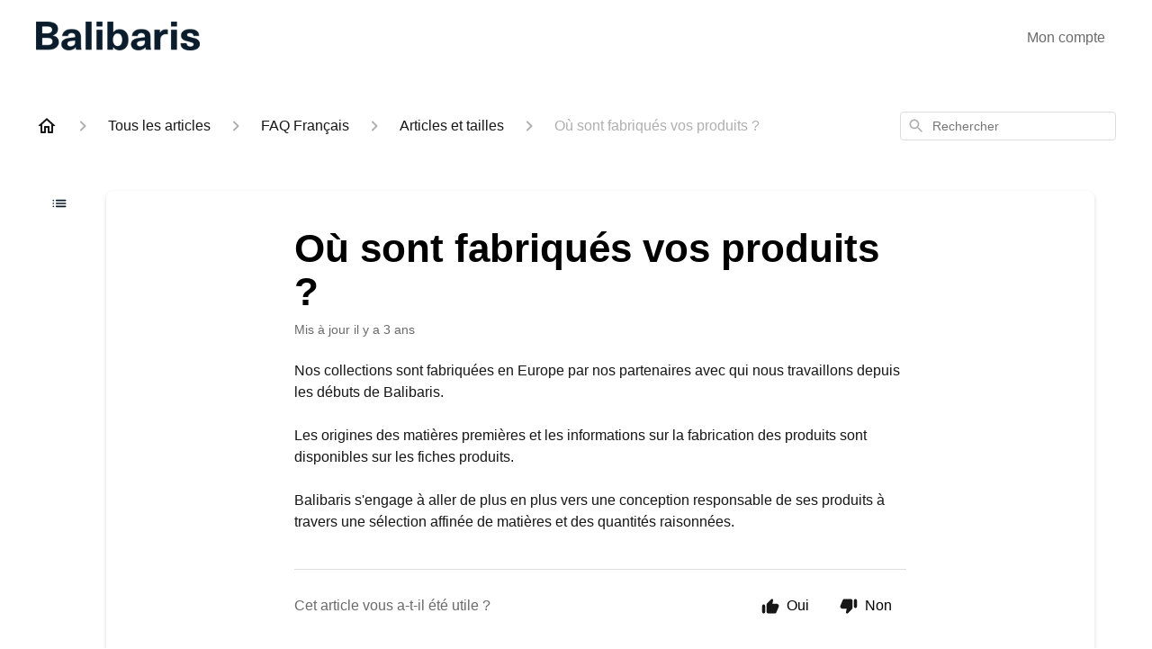

--- FILE ---
content_type: text/html; charset=utf-8
request_url: https://faq.balibaris.com/fr-FR/ou-sont-fabriques-vos-produits-139602
body_size: 45413
content:
<!DOCTYPE html><html lang="fr-FR"><head><meta charSet="utf-8"/><meta name="viewport" content="width=device-width"/><link rel="preconnect" href="https://fonts.googleapis.com"/><link rel="preconnect" href="https://fonts.gstatic.com" crossorigin="anonymous"/><link rel="stylesheet" type="text/css" data-href="https://fonts.googleapis.com/css2?family=Arial:wght@400;500;600&amp;display=swap" data-optimized-fonts="true"/><title>Où sont fabriqués vos produits ?</title><meta property="og:title" content="Où sont fabriqués vos produits ?"/><meta name="description" content="Nos collections sont fabriquées en Europe par nos partenaires avec qui nous travaillons depuis les débuts de Balibaris. Les origines des matières premières et les informations sur la fabrication des produits sont disponibles sur les fiches produits."/><meta property="og:description" content="Nos collections sont fabriquées en Europe par nos partenaires avec qui nous travaillons depuis les débuts de Balibaris. Les origines des matières premières et les informations sur la fabrication des produits sont disponibles sur les fiches produits."/><meta property="og:type" content="website"/><meta property="og:locale" content="fr-FR"/><link rel="icon" sizes="32x32" type="image/png" href="https://attachments.gorgias.help/MNVgn6mq5d61j8BO/hc/MdAV17qM4Y7ZWgaX/2025062609-b9dc08bf-af04-4460-8770-c590b2944264-logo_favicon-2.png"/><link rel="shortcut icon" href="https://attachments.gorgias.help/MNVgn6mq5d61j8BO/hc/MdAV17qM4Y7ZWgaX/2025062609-b9dc08bf-af04-4460-8770-c590b2944264-logo_favicon-2.png"/><link rel="apple-touch-icon" href="https://attachments.gorgias.help/MNVgn6mq5d61j8BO/hc/MdAV17qM4Y7ZWgaX/2025062609-b9dc08bf-af04-4460-8770-c590b2944264-logo_favicon-2.png"/><link rel="canonical" href="https://faq.balibaris.com/fr-FR/ou-sont-fabriques-vos-produits-139602"/><meta property="og:url" content="https://faq.balibaris.com/fr-FR/ou-sont-fabriques-vos-produits-139602"/><link rel="stylesheet" href="https://cdn.jsdelivr.net/npm/froala-editor@4.0.5/css/froala_style.min.css" type="text/css"/><meta name="next-head-count" content="17"/><meta name="viewport" content="width=device-width, initial-scale=1, maximum-scale=2"/><link data-next-font="" rel="preconnect" href="/" crossorigin="anonymous"/><link rel="preload" href="https://assets.gorgias.help/60be6b26e2349159665c3d61f0d06301cd52a617/_next/static/css/080a0a40bdf6142c.css" as="style"/><link rel="stylesheet" href="https://assets.gorgias.help/60be6b26e2349159665c3d61f0d06301cd52a617/_next/static/css/080a0a40bdf6142c.css" data-n-g=""/><noscript data-n-css=""></noscript><script defer="" nomodule="" src="https://assets.gorgias.help/60be6b26e2349159665c3d61f0d06301cd52a617/_next/static/chunks/polyfills-42372ed130431b0a.js"></script><script src="https://assets.gorgias.help/60be6b26e2349159665c3d61f0d06301cd52a617/_next/static/chunks/webpack-71245b37d8d6d74d.js" defer=""></script><script src="https://assets.gorgias.help/60be6b26e2349159665c3d61f0d06301cd52a617/_next/static/chunks/framework-a32fdada02556615.js" defer=""></script><script src="https://assets.gorgias.help/60be6b26e2349159665c3d61f0d06301cd52a617/_next/static/chunks/main-97d7c75ecf7cf52b.js" defer=""></script><script src="https://assets.gorgias.help/60be6b26e2349159665c3d61f0d06301cd52a617/_next/static/chunks/pages/_app-55b289d2c2054ae6.js" defer=""></script><script src="https://assets.gorgias.help/60be6b26e2349159665c3d61f0d06301cd52a617/_next/static/chunks/1903-23ff1ec26f31d34a.js" defer=""></script><script src="https://assets.gorgias.help/60be6b26e2349159665c3d61f0d06301cd52a617/_next/static/chunks/4096-6c8362c45ca7b523.js" defer=""></script><script src="https://assets.gorgias.help/60be6b26e2349159665c3d61f0d06301cd52a617/_next/static/chunks/2275-221429e919b006ed.js" defer=""></script><script src="https://assets.gorgias.help/60be6b26e2349159665c3d61f0d06301cd52a617/_next/static/chunks/8303-74dceabc329893cc.js" defer=""></script><script src="https://assets.gorgias.help/60be6b26e2349159665c3d61f0d06301cd52a617/_next/static/chunks/7799-e343243b1dfaa0b5.js" defer=""></script><script src="https://assets.gorgias.help/60be6b26e2349159665c3d61f0d06301cd52a617/_next/static/chunks/pages/%5BslugArticleId%5D-4e795cbb8bb6715b.js" defer=""></script><script src="https://assets.gorgias.help/60be6b26e2349159665c3d61f0d06301cd52a617/_next/static/a_lL627wx8as5qOKbXGok/_buildManifest.js" defer=""></script><script src="https://assets.gorgias.help/60be6b26e2349159665c3d61f0d06301cd52a617/_next/static/a_lL627wx8as5qOKbXGok/_ssgManifest.js" defer=""></script><link rel="stylesheet" href="https://fonts.googleapis.com/css2?family=Arial:wght@400;500;600&display=swap"/></head><body><div id="__next"><div class="ghc-app"><style data-emotion="css-global xj3zv5">:root{--ghc-primary-color:#0B1C2B;--ghc-primary-font-family:"Arial";}html{line-height:1.15;-webkit-text-size-adjust:100%;}body{margin:0;}main{display:block;}h1{font-size:2em;margin:0.67em 0;}hr{box-sizing:content-box;height:0;overflow:visible;}pre{font-family:monospace,monospace;font-size:1em;}a{background-color:transparent;}abbr[title]{border-bottom:none;-webkit-text-decoration:underline;text-decoration:underline;-webkit-text-decoration:underline dotted;text-decoration:underline dotted;}b,strong{font-weight:bolder;}code,kbd,samp{font-family:monospace,monospace;font-size:1em;}small{font-size:80%;}sub,sup{font-size:75%;line-height:0;position:relative;vertical-align:baseline;}sub{bottom:-0.25em;}sup{top:-0.5em;}img{border-style:none;}button,input,optgroup,select,textarea{font-family:inherit;font-size:100%;line-height:1.15;margin:0;}button,input{overflow:visible;}button,select{text-transform:none;}button,[type="button"],[type="reset"],[type="submit"]{-webkit-appearance:button;}button::-moz-focus-inner,[type="button"]::-moz-focus-inner,[type="reset"]::-moz-focus-inner,[type="submit"]::-moz-focus-inner{border-style:none;padding:0;}button:-moz-focusring,[type="button"]:-moz-focusring,[type="reset"]:-moz-focusring,[type="submit"]:-moz-focusring{outline:1px dotted ButtonText;}fieldset{padding:0.35em 0.75em 0.625em;}legend{box-sizing:border-box;color:inherit;display:table;max-width:100%;padding:0;white-space:normal;}progress{vertical-align:baseline;}textarea{overflow:auto;}[type="checkbox"],[type="radio"]{box-sizing:border-box;padding:0;}[type="number"]::-webkit-inner-spin-button,[type="number"]::-webkit-outer-spin-button{height:auto;}[type="search"]{-webkit-appearance:textfield;outline-offset:-2px;}[type="search"]::-webkit-search-decoration{-webkit-appearance:none;}::-webkit-file-upload-button{-webkit-appearance:button;font:inherit;}details{display:block;}summary{display:-webkit-box;display:-webkit-list-item;display:-ms-list-itembox;display:list-item;}template{display:none;}[hidden]{display:none;}html{box-sizing:border-box;scroll-behavior:smooth;}*,*:before,*:after{box-sizing:inherit;}#nprogress .bar{background:#0B1C2B!important;}#nprogress .peg{box-shadow:0 0 10px #0B1C2B,0 0 5px #0B1C2B;}#nprogress .spinner-icon{border-top-color:#0B1C2B;border-left-color:#0B1C2B;}.masonry-layout{display:-webkit-box;display:-webkit-flex;display:-ms-flexbox;display:flex;margin-left:-16px;width:auto;}@media (min-width: 768px){.masonry-layout{margin-right:40px;margin-left:40px;}}@media (min-width: 1240px){.masonry-layout{margin-right:0;margin-left:0;}}.masonry-layout_column{-webkit-background-clip:padding-box;background-clip:padding-box;}.masonry-layout_column:not(:first-child){padding-left:16px;}.masonry-layout_column>div{margin-bottom:16px;}</style><style data-emotion="css mk59p0">.css-mk59p0{min-height:100vh;display:-webkit-box;display:-webkit-flex;display:-ms-flexbox;display:flex;-webkit-flex-direction:column;-ms-flex-direction:column;flex-direction:column;-webkit-align-items:stretch;-webkit-box-align:stretch;-ms-flex-align:stretch;align-items:stretch;background-color:#FFFFFF;overflow-y:hidden;}</style><div class="ghc-main-wrapper css-mk59p0 e7zpaoq8"><style data-emotion="css 1xorig4">.css-1xorig4{position:-webkit-sticky;position:sticky;top:0;z-index:100;background-color:#FFFFFF;}</style><div class="ghc-header-wrapper css-1xorig4 e7zpaoq4"><style data-emotion="css umci57">.css-umci57{margin-right:16px;margin-left:16px;}@media (min-width: 568px){.css-umci57{margin-right:28px;margin-left:28px;}}@media (min-width: 768px){.css-umci57{margin-right:40px;margin-left:40px;}}@media (min-width: 1240px){.css-umci57{margin-left:0;margin-right:0;}}@media (min-width: 1240px){.css-umci57{margin-right:auto;margin-left:auto;width:100%;max-width:1200px;}}</style><style data-emotion="css 1pv47rk">.css-1pv47rk{display:-webkit-box;display:-webkit-flex;display:-ms-flexbox;display:flex;-webkit-flex-direction:row;-ms-flex-direction:row;flex-direction:row;-webkit-align-items:center;-webkit-box-align:center;-ms-flex-align:center;align-items:center;-webkit-box-pack:justify;-webkit-justify-content:space-between;justify-content:space-between;padding:20px 0;background-color:#FFFFFF;margin-right:16px;margin-left:16px;}@media (min-width: 1240px){.css-1pv47rk{padding:24px 0;}}@media (min-width: 568px){.css-1pv47rk{margin-right:28px;margin-left:28px;}}@media (min-width: 768px){.css-1pv47rk{margin-right:40px;margin-left:40px;}}@media (min-width: 1240px){.css-1pv47rk{margin-left:0;margin-right:0;}}@media (min-width: 1240px){.css-1pv47rk{margin-right:auto;margin-left:auto;width:100%;max-width:1200px;}}</style><header class="ghc-header-menu-container e7zpaoq3 css-1pv47rk e1fhn3j92" data-testid="header"><style data-emotion="css 1590xb2">.css-1590xb2{-webkit-flex:0 1 auto;-ms-flex:0 1 auto;flex:0 1 auto;height:32px;position:relative;-webkit-align-self:stretch;-ms-flex-item-align:stretch;align-self:stretch;margin:0;}@media (min-width: 320px){.css-1590xb2{max-width:calc(100% - 40px);}}@media (min-width: 568px){.css-1590xb2{max-width:initial;}}@media (min-width: 1240px){.css-1590xb2{overflow:hidden;}}</style><div class="ghc-brand-container css-1590xb2 e1e45vw83"><style data-emotion="css 47xh8o">.css-47xh8o{-webkit-text-decoration:none;text-decoration:none;color:inherit;cursor:pointer;}</style><a class="css-47xh8o e1e45vw80" href="https://www.balibaris.com"><style data-emotion="css 1jzv44t">.css-1jzv44t{object-fit:contain;object-position:left center;height:100%;width:auto;max-width:100%;}</style><img alt="Balibaris logo" loading="lazy" width="180" height="32" decoding="async" data-nimg="1" class="css-1jzv44t e1e45vw81" style="color:transparent" sizes="180px" srcSet="https://attachments.gorgias.help/cdn-cgi/image/quality=100,width=16/https://attachments.gorgias.help/uploads.gorgias.io/MNVgn6mq5d61j8BO/1453-LOGOS-BALIBARIS-NAVY_HORIZONTAL-c4ff0b70-bf68-46ee-9703-513ae799f82e.png 16w, https://attachments.gorgias.help/cdn-cgi/image/quality=100,width=32/https://attachments.gorgias.help/uploads.gorgias.io/MNVgn6mq5d61j8BO/1453-LOGOS-BALIBARIS-NAVY_HORIZONTAL-c4ff0b70-bf68-46ee-9703-513ae799f82e.png 32w, https://attachments.gorgias.help/cdn-cgi/image/quality=100,width=48/https://attachments.gorgias.help/uploads.gorgias.io/MNVgn6mq5d61j8BO/1453-LOGOS-BALIBARIS-NAVY_HORIZONTAL-c4ff0b70-bf68-46ee-9703-513ae799f82e.png 48w, https://attachments.gorgias.help/cdn-cgi/image/quality=100,width=64/https://attachments.gorgias.help/uploads.gorgias.io/MNVgn6mq5d61j8BO/1453-LOGOS-BALIBARIS-NAVY_HORIZONTAL-c4ff0b70-bf68-46ee-9703-513ae799f82e.png 64w, https://attachments.gorgias.help/cdn-cgi/image/quality=100,width=96/https://attachments.gorgias.help/uploads.gorgias.io/MNVgn6mq5d61j8BO/1453-LOGOS-BALIBARIS-NAVY_HORIZONTAL-c4ff0b70-bf68-46ee-9703-513ae799f82e.png 96w, https://attachments.gorgias.help/cdn-cgi/image/quality=100,width=128/https://attachments.gorgias.help/uploads.gorgias.io/MNVgn6mq5d61j8BO/1453-LOGOS-BALIBARIS-NAVY_HORIZONTAL-c4ff0b70-bf68-46ee-9703-513ae799f82e.png 128w, https://attachments.gorgias.help/cdn-cgi/image/quality=100,width=256/https://attachments.gorgias.help/uploads.gorgias.io/MNVgn6mq5d61j8BO/1453-LOGOS-BALIBARIS-NAVY_HORIZONTAL-c4ff0b70-bf68-46ee-9703-513ae799f82e.png 256w, https://attachments.gorgias.help/cdn-cgi/image/quality=100,width=384/https://attachments.gorgias.help/uploads.gorgias.io/MNVgn6mq5d61j8BO/1453-LOGOS-BALIBARIS-NAVY_HORIZONTAL-c4ff0b70-bf68-46ee-9703-513ae799f82e.png 384w, https://attachments.gorgias.help/cdn-cgi/image/quality=100,width=640/https://attachments.gorgias.help/uploads.gorgias.io/MNVgn6mq5d61j8BO/1453-LOGOS-BALIBARIS-NAVY_HORIZONTAL-c4ff0b70-bf68-46ee-9703-513ae799f82e.png 640w, https://attachments.gorgias.help/cdn-cgi/image/quality=100,width=750/https://attachments.gorgias.help/uploads.gorgias.io/MNVgn6mq5d61j8BO/1453-LOGOS-BALIBARIS-NAVY_HORIZONTAL-c4ff0b70-bf68-46ee-9703-513ae799f82e.png 750w, https://attachments.gorgias.help/cdn-cgi/image/quality=100,width=828/https://attachments.gorgias.help/uploads.gorgias.io/MNVgn6mq5d61j8BO/1453-LOGOS-BALIBARIS-NAVY_HORIZONTAL-c4ff0b70-bf68-46ee-9703-513ae799f82e.png 828w, https://attachments.gorgias.help/cdn-cgi/image/quality=100,width=1080/https://attachments.gorgias.help/uploads.gorgias.io/MNVgn6mq5d61j8BO/1453-LOGOS-BALIBARIS-NAVY_HORIZONTAL-c4ff0b70-bf68-46ee-9703-513ae799f82e.png 1080w, https://attachments.gorgias.help/cdn-cgi/image/quality=100,width=1200/https://attachments.gorgias.help/uploads.gorgias.io/MNVgn6mq5d61j8BO/1453-LOGOS-BALIBARIS-NAVY_HORIZONTAL-c4ff0b70-bf68-46ee-9703-513ae799f82e.png 1200w, https://attachments.gorgias.help/cdn-cgi/image/quality=100,width=1920/https://attachments.gorgias.help/uploads.gorgias.io/MNVgn6mq5d61j8BO/1453-LOGOS-BALIBARIS-NAVY_HORIZONTAL-c4ff0b70-bf68-46ee-9703-513ae799f82e.png 1920w, https://attachments.gorgias.help/cdn-cgi/image/quality=100,width=2048/https://attachments.gorgias.help/uploads.gorgias.io/MNVgn6mq5d61j8BO/1453-LOGOS-BALIBARIS-NAVY_HORIZONTAL-c4ff0b70-bf68-46ee-9703-513ae799f82e.png 2048w, https://attachments.gorgias.help/cdn-cgi/image/quality=100,width=3840/https://attachments.gorgias.help/uploads.gorgias.io/MNVgn6mq5d61j8BO/1453-LOGOS-BALIBARIS-NAVY_HORIZONTAL-c4ff0b70-bf68-46ee-9703-513ae799f82e.png 3840w" src="https://attachments.gorgias.help/cdn-cgi/image/quality=100,width=3840/https://attachments.gorgias.help/uploads.gorgias.io/MNVgn6mq5d61j8BO/1453-LOGOS-BALIBARIS-NAVY_HORIZONTAL-c4ff0b70-bf68-46ee-9703-513ae799f82e.png"/></a></div><style data-emotion="css 149qw3v">.css-149qw3v{display:none;text-align:right;}@media (min-width: 1240px){.css-149qw3v{display:grid;grid-gap:8px;grid-template-columns:repeat(1, auto);}}</style><nav data-testid="header-nav-items" aria-label="Primary menu" class="css-149qw3v e1fhn3j90"><style data-emotion="css 1o1fut0">.css-1o1fut0{font-family:var(--ghc-primary-font-family),sans-serif;-webkit-font-smoothing:antialiased;-moz-osx-font-smoothing:grayscale;font-style:normal;font-weight:normal;font-size:16px;line-height:24px;-webkit-text-decoration:none;text-decoration:none;padding:6px 12px;color:#6A6A6A;-webkit-transition:color 200ms linear;transition:color 200ms linear;}.css-1o1fut0:hover,.css-1o1fut0:active{color:#161616;}</style><a href="https://www.balibaris.com/account/login" target="_blank" class="css-1o1fut0 e1zzhym0">Mon compte </a></nav><style data-emotion="css f1ydhg">.css-f1ydhg{fill:#6A6A6A;}@media (min-width: 1240px){.css-f1ydhg{display:none;}}</style><svg width="24" height="24" viewBox="0 0 24 24" fill="#161616" xmlns="http://www.w3.org/2000/svg" data-testid="header-mobile-menu-icon" aria-hidden="true" class="css-f1ydhg e1fhn3j91"><path d="M4 18H20C20.55 18 21 17.55 21 17C21 16.45 20.55 16 20 16H4C3.45 16 3 16.45 3 17C3 17.55 3.45 18 4 18ZM4 13H20C20.55 13 21 12.55 21 12C21 11.45 20.55 11 20 11H4C3.45 11 3 11.45 3 12C3 12.55 3.45 13 4 13ZM3 7C3 7.55 3.45 8 4 8H20C20.55 8 21 7.55 21 7C21 6.45 20.55 6 20 6H4C3.45 6 3 6.45 3 7Z"></path></svg><style data-emotion="css ukedaw">.css-ukedaw{display:none;background-color:#FFFFFF;position:fixed;height:100%;left:0;right:0;top:0;bottom:0;width:100%;}@media (min-width: 1240px){.css-ukedaw{display:none;}}</style><div class="css-ukedaw e1sdkc694" data-testid="mobile-menu"><style data-emotion="css rtyqw0">.css-rtyqw0{display:-webkit-box;display:-webkit-flex;display:-ms-flexbox;display:flex;-webkit-flex-direction:row;-ms-flex-direction:row;flex-direction:row;-webkit-align-items:center;-webkit-box-align:center;-ms-flex-align:center;align-items:center;-webkit-box-pack:justify;-webkit-justify-content:space-between;justify-content:space-between;padding:20px 0;background-color:#FFFFFF;margin-right:16px;margin-left:16px;}@media (min-width: 568px){.css-rtyqw0{margin-right:28px;margin-left:28px;}}@media (min-width: 768px){.css-rtyqw0{margin-right:40px;margin-left:40px;}}@media (min-width: 1240px){.css-rtyqw0{margin-left:0;margin-right:0;}}@media (min-width: 1240px){.css-rtyqw0{margin-right:auto;margin-left:auto;width:100%;max-width:1200px;}}</style><div class="e7zpaoq3 css-rtyqw0 e1zzhym1"><div class="ghc-brand-container css-1590xb2 e1e45vw83"><a class="css-47xh8o e1e45vw80" href="/fr-FR"><img alt="Balibaris logo" loading="lazy" width="180" height="32" decoding="async" data-nimg="1" class="css-1jzv44t e1e45vw81" style="color:transparent" sizes="180px" srcSet="https://attachments.gorgias.help/cdn-cgi/image/quality=100,width=16/https://attachments.gorgias.help/uploads.gorgias.io/MNVgn6mq5d61j8BO/1453-LOGOS-BALIBARIS-NAVY_HORIZONTAL-c4ff0b70-bf68-46ee-9703-513ae799f82e.png 16w, https://attachments.gorgias.help/cdn-cgi/image/quality=100,width=32/https://attachments.gorgias.help/uploads.gorgias.io/MNVgn6mq5d61j8BO/1453-LOGOS-BALIBARIS-NAVY_HORIZONTAL-c4ff0b70-bf68-46ee-9703-513ae799f82e.png 32w, https://attachments.gorgias.help/cdn-cgi/image/quality=100,width=48/https://attachments.gorgias.help/uploads.gorgias.io/MNVgn6mq5d61j8BO/1453-LOGOS-BALIBARIS-NAVY_HORIZONTAL-c4ff0b70-bf68-46ee-9703-513ae799f82e.png 48w, https://attachments.gorgias.help/cdn-cgi/image/quality=100,width=64/https://attachments.gorgias.help/uploads.gorgias.io/MNVgn6mq5d61j8BO/1453-LOGOS-BALIBARIS-NAVY_HORIZONTAL-c4ff0b70-bf68-46ee-9703-513ae799f82e.png 64w, https://attachments.gorgias.help/cdn-cgi/image/quality=100,width=96/https://attachments.gorgias.help/uploads.gorgias.io/MNVgn6mq5d61j8BO/1453-LOGOS-BALIBARIS-NAVY_HORIZONTAL-c4ff0b70-bf68-46ee-9703-513ae799f82e.png 96w, https://attachments.gorgias.help/cdn-cgi/image/quality=100,width=128/https://attachments.gorgias.help/uploads.gorgias.io/MNVgn6mq5d61j8BO/1453-LOGOS-BALIBARIS-NAVY_HORIZONTAL-c4ff0b70-bf68-46ee-9703-513ae799f82e.png 128w, https://attachments.gorgias.help/cdn-cgi/image/quality=100,width=256/https://attachments.gorgias.help/uploads.gorgias.io/MNVgn6mq5d61j8BO/1453-LOGOS-BALIBARIS-NAVY_HORIZONTAL-c4ff0b70-bf68-46ee-9703-513ae799f82e.png 256w, https://attachments.gorgias.help/cdn-cgi/image/quality=100,width=384/https://attachments.gorgias.help/uploads.gorgias.io/MNVgn6mq5d61j8BO/1453-LOGOS-BALIBARIS-NAVY_HORIZONTAL-c4ff0b70-bf68-46ee-9703-513ae799f82e.png 384w, https://attachments.gorgias.help/cdn-cgi/image/quality=100,width=640/https://attachments.gorgias.help/uploads.gorgias.io/MNVgn6mq5d61j8BO/1453-LOGOS-BALIBARIS-NAVY_HORIZONTAL-c4ff0b70-bf68-46ee-9703-513ae799f82e.png 640w, https://attachments.gorgias.help/cdn-cgi/image/quality=100,width=750/https://attachments.gorgias.help/uploads.gorgias.io/MNVgn6mq5d61j8BO/1453-LOGOS-BALIBARIS-NAVY_HORIZONTAL-c4ff0b70-bf68-46ee-9703-513ae799f82e.png 750w, https://attachments.gorgias.help/cdn-cgi/image/quality=100,width=828/https://attachments.gorgias.help/uploads.gorgias.io/MNVgn6mq5d61j8BO/1453-LOGOS-BALIBARIS-NAVY_HORIZONTAL-c4ff0b70-bf68-46ee-9703-513ae799f82e.png 828w, https://attachments.gorgias.help/cdn-cgi/image/quality=100,width=1080/https://attachments.gorgias.help/uploads.gorgias.io/MNVgn6mq5d61j8BO/1453-LOGOS-BALIBARIS-NAVY_HORIZONTAL-c4ff0b70-bf68-46ee-9703-513ae799f82e.png 1080w, https://attachments.gorgias.help/cdn-cgi/image/quality=100,width=1200/https://attachments.gorgias.help/uploads.gorgias.io/MNVgn6mq5d61j8BO/1453-LOGOS-BALIBARIS-NAVY_HORIZONTAL-c4ff0b70-bf68-46ee-9703-513ae799f82e.png 1200w, https://attachments.gorgias.help/cdn-cgi/image/quality=100,width=1920/https://attachments.gorgias.help/uploads.gorgias.io/MNVgn6mq5d61j8BO/1453-LOGOS-BALIBARIS-NAVY_HORIZONTAL-c4ff0b70-bf68-46ee-9703-513ae799f82e.png 1920w, https://attachments.gorgias.help/cdn-cgi/image/quality=100,width=2048/https://attachments.gorgias.help/uploads.gorgias.io/MNVgn6mq5d61j8BO/1453-LOGOS-BALIBARIS-NAVY_HORIZONTAL-c4ff0b70-bf68-46ee-9703-513ae799f82e.png 2048w, https://attachments.gorgias.help/cdn-cgi/image/quality=100,width=3840/https://attachments.gorgias.help/uploads.gorgias.io/MNVgn6mq5d61j8BO/1453-LOGOS-BALIBARIS-NAVY_HORIZONTAL-c4ff0b70-bf68-46ee-9703-513ae799f82e.png 3840w" src="https://attachments.gorgias.help/cdn-cgi/image/quality=100,width=3840/https://attachments.gorgias.help/uploads.gorgias.io/MNVgn6mq5d61j8BO/1453-LOGOS-BALIBARIS-NAVY_HORIZONTAL-c4ff0b70-bf68-46ee-9703-513ae799f82e.png"/></a></div><style data-emotion="css 1cliq51">.css-1cliq51{fill:#6A6A6A;}</style><svg width="24" height="24" viewBox="0 0 24 24" fill="#161616" xmlns="http://www.w3.org/2000/svg" class="css-1cliq51 e1sdkc692"><path d="M18.3002 5.71022C17.9102 5.32022 17.2802 5.32022 16.8902 5.71022L12.0002 10.5902L7.11022 5.70021C6.72022 5.31021 6.09021 5.31021 5.70021 5.70021C5.31021 6.09021 5.31021 6.72022 5.70021 7.11022L10.5902 12.0002L5.70021 16.8902C5.31021 17.2802 5.31021 17.9102 5.70021 18.3002C6.09021 18.6902 6.72022 18.6902 7.11022 18.3002L12.0002 13.4102L16.8902 18.3002C17.2802 18.6902 17.9102 18.6902 18.3002 18.3002C18.6902 17.9102 18.6902 17.2802 18.3002 16.8902L13.4102 12.0002L18.3002 7.11022C18.6802 6.73022 18.6802 6.09022 18.3002 5.71022Z"></path></svg></div><style data-emotion="css sirhaf">.css-sirhaf{display:grid;grid-gap:8px;padding:16px;}</style><nav class="css-sirhaf e1sdkc693"><a href="https://www.balibaris.com/account/login" target="_blank" class="css-1o1fut0 e1zzhym0">Mon compte </a></nav><style data-emotion="css c4j36v">.css-c4j36v{margin-block-start:4px;margin-block-end:4px;border:0;height:1px;background:#DDDDDD;}</style><hr class="css-c4j36v e1sdkc690"/><nav class="css-sirhaf e1sdkc693"><style data-emotion="css 1x1th0d">.css-1x1th0d{font-family:var(--ghc-primary-font-family),sans-serif;-webkit-font-smoothing:antialiased;-moz-osx-font-smoothing:grayscale;font-style:normal;font-weight:normal;font-size:16px;line-height:24px;-webkit-text-decoration:none;text-decoration:none;padding:6px 12px;color:#6A6A6A;-webkit-transition:color 200ms linear;transition:color 200ms linear;border:none;background:none;display:-webkit-box;display:-webkit-flex;display:-ms-flexbox;display:flex;gap:4px;-webkit-align-items:center;-webkit-box-align:center;-ms-flex-align:center;align-items:center;}.css-1x1th0d:hover,.css-1x1th0d:active{color:#161616;}</style><button class="css-1x1th0d e1sdkc691"><style data-emotion="css 19hyj68">.css-19hyj68{position:relative;height:1em;width:1em;}</style><div class="css-19hyj68 e1u3bja70"><img alt="Français (FR)" decoding="async" data-nimg="fill" style="position:absolute;height:100%;width:100%;left:0;top:0;right:0;bottom:0;color:transparent" src="[data-uri]"/></div> <!-- -->Français (FR)</button></nav></div></header></div><style data-emotion="css m8poij">.css-m8poij{margin-right:16px;margin-left:16px;}@media (min-width: 568px){.css-m8poij{margin-right:28px;margin-left:28px;}}@media (min-width: 768px){.css-m8poij{margin-right:40px;margin-left:40px;}}@media (min-width: 1240px){.css-m8poij{margin-left:0;margin-right:0;}}@media (min-width: 1240px){.css-m8poij{margin:auto;width:100%;max-width:1200px;}}</style><div class="css-m8poij e7zpaoq7"></div><style data-emotion="css 1wqde3n">.css-1wqde3n{-webkit-flex:1;-ms-flex:1;flex:1;display:-webkit-box;display:-webkit-flex;display:-ms-flexbox;display:flex;-webkit-flex-direction:column;-ms-flex-direction:column;flex-direction:column;position:relative;margin:0;}@media (min-width: 768px){.css-1wqde3n{margin:16px 0 56px;-webkit-box-pack:initial;-ms-flex-pack:initial;-webkit-justify-content:initial;justify-content:initial;}}@media (min-width: 1240px){.css-1wqde3n{width:100%;margin:24px auto 56px;max-width:1200px;}}</style><div class="ghc-main-content-container css-1wqde3n e7zpaoq6"><style data-emotion="css 1yd23ty">.css-1yd23ty{margin-right:16px;margin-left:16px;}@media (min-width: 568px){.css-1yd23ty{margin-right:28px;margin-left:28px;}}@media (min-width: 768px){.css-1yd23ty{margin-right:40px;margin-left:40px;}}@media (min-width: 1240px){.css-1yd23ty{margin-left:0;margin-right:0;}}@media (min-width: 768px){.css-1yd23ty{margin-bottom:16px;}}</style><div class="css-1yd23ty e9fe0vc5"><style data-emotion="css zy42vf">.css-zy42vf{display:-webkit-box;display:-webkit-flex;display:-ms-flexbox;display:flex;-webkit-box-flex-wrap:wrap;-webkit-flex-wrap:wrap;-ms-flex-wrap:wrap;flex-wrap:wrap;-webkit-box-pack:justify;-webkit-justify-content:space-between;justify-content:space-between;-webkit-align-items:center;-webkit-box-align:center;-ms-flex-align:center;align-items:center;min-height:64px;padding-bottom:16px;}@media (min-width: 768px){.css-zy42vf{-webkit-box-flex-wrap:initial;-webkit-flex-wrap:initial;-ms-flex-wrap:initial;flex-wrap:initial;-webkit-box-pack:initial;-ms-flex-pack:initial;-webkit-justify-content:initial;justify-content:initial;-webkit-align-items:initial;-webkit-box-align:initial;-ms-flex-align:initial;align-items:initial;display:grid;grid-template-columns:1fr 240px;}}</style><div class="css-zy42vf e9fe0vc4"><style data-emotion="css 4n65xp">.css-4n65xp{display:-webkit-box;display:-webkit-flex;display:-ms-flexbox;display:flex;-webkit-box-flex-wrap:wrap;-webkit-flex-wrap:wrap;-ms-flex-wrap:wrap;flex-wrap:wrap;-webkit-box-pack:justify;-webkit-justify-content:space-between;justify-content:space-between;-webkit-align-items:center;-webkit-box-align:center;-ms-flex-align:center;align-items:center;}</style><div class="css-4n65xp e9fe0vc3"><style data-emotion="css 1v3caum">.css-1v3caum{padding-top:16px;}</style><style data-emotion="css 1j8ix88">.css-1j8ix88{-webkit-flex:1 0 auto;-ms-flex:1 0 auto;flex:1 0 auto;display:-webkit-box;display:-webkit-flex;display:-ms-flexbox;display:flex;-webkit-flex-direction:row;-ms-flex-direction:row;flex-direction:row;-webkit-box-flex-wrap:wrap;-webkit-flex-wrap:wrap;-ms-flex-wrap:wrap;flex-wrap:wrap;-webkit-align-items:center;-webkit-box-align:center;-ms-flex-align:center;align-items:center;max-width:100%;margin-bottom:-16px;padding-top:16px;}.css-1j8ix88>*{margin-bottom:16px;}</style><nav class="ghc-breadcrumbs-container e9fe0vc1 css-1j8ix88 ecpqs3l3" aria-label="Breadcrumb"><a class="ghc-breadcrumbs-home" style="height:24px;width:24px;margin-right:16px" href="/fr-FR"><style data-emotion="css 1skx4g">.css-1skx4g{cursor:pointer;vertical-align:top;}</style><svg width="24" height="24" viewBox="0 0 24 24" fill="#161616" xmlns="http://www.w3.org/2000/svg" aria-hidden="true" class="css-1skx4g ecpqs3l0"><path d="M11.9998 5.69017L16.8343 10.0412C16.9396 10.136 16.9998 10.2711 16.9998 10.4129V18.0002H14.9998V12.5002C14.9998 12.224 14.7759 12.0002 14.4998 12.0002H9.49978C9.22364 12.0002 8.99978 12.224 8.99978 12.5002V18.0002H6.99978V10.4129C6.99978 10.2711 7.05994 10.136 7.1653 10.0412L11.9998 5.69017ZM12.3343 3.3012C12.1441 3.13007 11.8555 3.13007 11.6653 3.3012L2.96828 11.1285C2.62767 11.4351 2.84452 12.0002 3.30276 12.0002H4.99978V19.0002C4.99978 19.5525 5.4475 20.0002 5.99978 20.0002H9.99978C10.5521 20.0002 10.9998 19.5525 10.9998 19.0002V14.0002H12.9998V19.0002C12.9998 19.5525 13.4475 20.0002 13.9998 20.0002H17.9998C18.5521 20.0002 18.9998 19.5525 18.9998 19.0002V12.0002H20.6968C21.155 12.0002 21.3719 11.4351 21.0313 11.1285L12.3343 3.3012Z"></path></svg></a><style data-emotion="css 5z3jtg">.css-5z3jtg{margin-right:16px;display:-webkit-box;display:-webkit-flex;display:-ms-flexbox;display:flex;-webkit-flex-direction:row;-ms-flex-direction:row;flex-direction:row;-webkit-align-items:center;-webkit-box-align:center;-ms-flex-align:center;align-items:center;}</style><div class="ghc-breadcrumbs-item css-5z3jtg ecpqs3l2"><style data-emotion="css o7nnmj">.css-o7nnmj{margin-right:16px;}</style><style data-emotion="css 1vt6q91">.css-1vt6q91{fill:#AFAFAF;-webkit-transform:rotate(0deg);-moz-transform:rotate(0deg);-ms-transform:rotate(0deg);transform:rotate(0deg);margin-right:16px;}</style><svg width="24" height="24" viewBox="0 0 24 24" fill="#6A6A6A" xmlns="http://www.w3.org/2000/svg" facing="right" aria-hidden="true" class="ecpqs3l1 css-1vt6q91 e18qeao70"><path d="M9.29006 15.8805L13.1701 12.0005L9.29006 8.12047C8.90006 7.73047 8.90006 7.10047 9.29006 6.71047C9.68006 6.32047 10.3101 6.32047 10.7001 6.71047L15.2901 11.3005C15.6801 11.6905 15.6801 12.3205 15.2901 12.7105L10.7001 17.3005C10.3101 17.6905 9.68006 17.6905 9.29006 17.3005C8.91006 16.9105 8.90006 16.2705 9.29006 15.8805Z"></path></svg><style data-emotion="css g65o95">.css-g65o95{-webkit-text-decoration:none;text-decoration:none;}</style><a class="css-g65o95 e1vnn2d20" href="/fr-FR/articles"><style data-emotion="css 1v0mfn2">.css-1v0mfn2{font-family:var(--ghc-primary-font-family),sans-serif;-webkit-font-smoothing:antialiased;-moz-osx-font-smoothing:grayscale;font-size:16px;font-style:normal;font-weight:400;line-height:24px;letter-spacing:0px;color:#161616;}</style><span class="css-1v0mfn2 e1vnn2d21">Tous les articles</span></a></div><div class="ghc-breadcrumbs-item css-5z3jtg ecpqs3l2"><svg width="24" height="24" viewBox="0 0 24 24" fill="#6A6A6A" xmlns="http://www.w3.org/2000/svg" facing="right" aria-hidden="true" class="ecpqs3l1 css-1vt6q91 e18qeao70"><path d="M9.29006 15.8805L13.1701 12.0005L9.29006 8.12047C8.90006 7.73047 8.90006 7.10047 9.29006 6.71047C9.68006 6.32047 10.3101 6.32047 10.7001 6.71047L15.2901 11.3005C15.6801 11.6905 15.6801 12.3205 15.2901 12.7105L10.7001 17.3005C10.3101 17.6905 9.68006 17.6905 9.29006 17.3005C8.91006 16.9105 8.90006 16.2705 9.29006 15.8805Z"></path></svg><a class="css-g65o95 e1vnn2d20" href="/fr-FR/articles/faq-francais-136417"><span class="css-1v0mfn2 e1vnn2d21">FAQ Français</span></a></div><div class="ghc-breadcrumbs-item css-5z3jtg ecpqs3l2"><svg width="24" height="24" viewBox="0 0 24 24" fill="#6A6A6A" xmlns="http://www.w3.org/2000/svg" facing="right" aria-hidden="true" class="ecpqs3l1 css-1vt6q91 e18qeao70"><path d="M9.29006 15.8805L13.1701 12.0005L9.29006 8.12047C8.90006 7.73047 8.90006 7.10047 9.29006 6.71047C9.68006 6.32047 10.3101 6.32047 10.7001 6.71047L15.2901 11.3005C15.6801 11.6905 15.6801 12.3205 15.2901 12.7105L10.7001 17.3005C10.3101 17.6905 9.68006 17.6905 9.29006 17.3005C8.91006 16.9105 8.90006 16.2705 9.29006 15.8805Z"></path></svg><a class="css-g65o95 e1vnn2d20" href="/fr-FR/articles/articles-et-tailles-39279"><span class="css-1v0mfn2 e1vnn2d21">Articles et tailles</span></a></div><div class="ghc-breadcrumbs-item css-5z3jtg ecpqs3l2"><svg width="24" height="24" viewBox="0 0 24 24" fill="#6A6A6A" xmlns="http://www.w3.org/2000/svg" facing="right" aria-hidden="true" class="ecpqs3l1 css-1vt6q91 e18qeao70"><path d="M9.29006 15.8805L13.1701 12.0005L9.29006 8.12047C8.90006 7.73047 8.90006 7.10047 9.29006 6.71047C9.68006 6.32047 10.3101 6.32047 10.7001 6.71047L15.2901 11.3005C15.6801 11.6905 15.6801 12.3205 15.2901 12.7105L10.7001 17.3005C10.3101 17.6905 9.68006 17.6905 9.29006 17.3005C8.91006 16.9105 8.90006 16.2705 9.29006 15.8805Z"></path></svg><style data-emotion="css 1pp9xez">.css-1pp9xez{font-family:var(--ghc-primary-font-family),sans-serif;-webkit-font-smoothing:antialiased;-moz-osx-font-smoothing:grayscale;font-size:16px;font-style:normal;font-weight:400;line-height:24px;letter-spacing:0px;color:#AFAFAF;}</style><span class="css-1pp9xez e1vnn2d21">Où sont fabriqués vos produits ?</span></div></nav></div><style data-emotion="css 1sh5uvj">.css-1sh5uvj{-webkit-flex:1 0 240px;-ms-flex:1 0 240px;flex:1 0 240px;padding-top:16px;}@media (min-width: 568px){.css-1sh5uvj{max-width:240px;}}</style><style data-emotion="css o5rpzk">.css-o5rpzk{position:relative;min-width:240px;-webkit-flex:1 0 240px;-ms-flex:1 0 240px;flex:1 0 240px;padding-top:16px;}@media (min-width: 568px){.css-o5rpzk{max-width:240px;}}</style><div class="e9fe0vc0 css-o5rpzk e1ud3o2f10"><style data-emotion="css vuxxad">.css-vuxxad{width:100%;height:32px;position:relative;}</style><div class="css-vuxxad e1ud3o2f9"><style data-emotion="css 1gaq6r2">.css-1gaq6r2{position:absolute;z-index:1;width:100%;border-radius:4px;background:#FFFFFF;padding:6px 8px;}.css-1gaq6r2::after{content:'';background:#FFFFFF;position:absolute;z-index:-1;top:0;left:0;width:100%;height:100%;border-radius:4px;border-style:solid;border-color:#DDDDDD;border-width:1px;}.css-1gaq6r2::after[aria-expanded='true']::after{border-width:2px;}</style><div role="combobox" aria-expanded="false" aria-haspopup="listbox" aria-labelledby="algolia-search-combobox-label" class="css-1gaq6r2 e1ud3o2f8"><style data-emotion="css 8xhv84">.css-8xhv84{width:100%;display:-webkit-box;display:-webkit-flex;display:-ms-flexbox;display:flex;}</style><form action="" novalidate="" role="search" class="css-8xhv84 e1ud3o2f7"><style data-emotion="css 10pl228">.css-10pl228{width:20px;height:20px;padding:0;border:0;background:none;}.css-10pl228 svg{width:20px;height:20px;overflow:inherit;vertical-align:top;}</style><div aria-hidden="true" class="css-10pl228 e1ud3o2f12"><style data-emotion="css r01nf4">.css-r01nf4 path{fill:#AFAFAF;}</style><svg width="24" height="24" viewBox="0 0 24 24" fill="none" xmlns="http://www.w3.org/2000/svg" class="css-r01nf4 e1ud3o2f4"><path d="M15.5001 14H14.7101L14.4301 13.73C15.6301 12.33 16.2501 10.42 15.9101 8.39002C15.4401 5.61002 13.1201 3.39002 10.3201 3.05002C6.09014 2.53002 2.53014 6.09001 3.05014 10.32C3.39014 13.12 5.61014 15.44 8.39014 15.91C10.4201 16.25 12.3301 15.63 13.7301 14.43L14.0001 14.71V15.5L18.2501 19.75C18.6601 20.16 19.3301 20.16 19.7401 19.75C20.1501 19.34 20.1501 18.67 19.7401 18.26L15.5001 14ZM9.50014 14C7.01014 14 5.00014 11.99 5.00014 9.50002C5.00014 7.01002 7.01014 5.00002 9.50014 5.00002C11.9901 5.00002 14.0001 7.01002 14.0001 9.50002C14.0001 11.99 11.9901 14 9.50014 14Z" fill="#161616"></path></svg></div><style data-emotion="css 1ixuqoh">.css-1ixuqoh{clip:rect(1px, 1px, 1px, 1px);-webkit-clip-path:inset(50%);clip-path:inset(50%);height:1px;width:1px;margin:-1px;overflow:hidden;padding:0;position:absolute;}</style><label id="algolia-search-combobox-label" for="algolia-search-combobox-input" class="css-1ixuqoh e1ud3o2f11">Rechercher</label><style data-emotion="css xufeo3">.css-xufeo3{width:100%;margin:0 8px;font-family:var(--ghc-primary-font-family),sans-serif;-webkit-font-smoothing:antialiased;-moz-osx-font-smoothing:grayscale;font-size:14px;line-height:20px;-webkit-appearance:none;-moz-appearance:none;-ms-appearance:none;appearance:none;border:none;outline:none;padding:0;background-color:white;}.css-xufeo3::-webkit-search-cancel-button{-webkit-appearance:none;}</style><input aria-autocomplete="both" aria-labelledby="algolia-search-combobox-label" id="algolia-search-combobox-input" autoComplete="off" autoCorrect="off" autoCapitalize="off" enterKeyHint="search" spellcheck="false" placeholder="Rechercher" maxLength="512" type="search" class="css-xufeo3 e1ud3o2f6" value=""/></form></div></div></div></div></div><style data-emotion="css 10ka66o">.css-10ka66o{display:-webkit-box;display:-webkit-flex;display:-ms-flexbox;display:flex;-webkit-flex-direction:column;-ms-flex-direction:column;flex-direction:column;-webkit-box-flex:1;-webkit-flex-grow:1;-ms-flex-positive:1;flex-grow:1;}@media (min-width: 1240px){.css-10ka66o{-webkit-flex-direction:row;-ms-flex-direction:row;flex-direction:row;}}</style><div class="ghc-with-navigation-sidebar-v2 css-10ka66o e15e7tjv6"><style data-emotion="css 1wy1qtd">.css-1wy1qtd{margin-left:16px;}@media (min-width: 568px){.css-1wy1qtd{margin-left:24px;}}@media (min-width: 768px){.css-1wy1qtd{margin-left:64px;}}@media (min-width: 1240px){.css-1wy1qtd{margin-left:7.7px;display:block;}}</style><div class="css-1wy1qtd e15e7tjv2"><style data-emotion="css hxq15f">.css-hxq15f{margin-right:10.5px;margin-top:20px;min-width:36px;min-height:36px;display:none;position:-webkit-sticky;position:sticky;top:100px;}.css-hxq15f:hover{cursor:pointer;}@media (min-width: 1240px){.css-hxq15f{display:inline-block;}}</style><div class="ghc-open-navigation-sidebar css-hxq15f e17yqjk03"><style data-emotion="css ixolil">.css-ixolil{width:36px;height:36px;display:inline-block;position:absolute;top:0;left:0;}</style><div class="css-ixolil e17yqjk01"><style data-emotion="css 1i5rl7y">.css-1i5rl7y{position:absolute;top:50%;left:50%;-webkit-transform:translate(-50%, -50%);-moz-transform:translate(-50%, -50%);-ms-transform:translate(-50%, -50%);transform:translate(-50%, -50%);fill:#0B1C2B;width:16px;height:16px;}</style><svg width="15" height="8.33" viewBox="0 0 16 10" xmlns="http://www.w3.org/2000/svg" aria-hidden="true" class="css-1i5rl7y e17yqjk00"><path d="M1.33333 5.83398C1.79167 5.83398 2.16667 5.45898 2.16667 5.00065C2.16667 4.54232 1.79167 4.16732 1.33333 4.16732C0.875 4.16732 0.5 4.54232 0.5 5.00065C0.5 5.45898 0.875 5.83398 1.33333 5.83398ZM1.33333 9.16732C1.79167 9.16732 2.16667 8.79232 2.16667 8.33398C2.16667 7.87565 1.79167 7.50065 1.33333 7.50065C0.875 7.50065 0.5 7.87565 0.5 8.33398C0.5 8.79232 0.875 9.16732 1.33333 9.16732ZM1.33333 2.50065C1.79167 2.50065 2.16667 2.12565 2.16667 1.66732C2.16667 1.20898 1.79167 0.833984 1.33333 0.833984C0.875 0.833984 0.5 1.20898 0.5 1.66732C0.5 2.12565 0.875 2.50065 1.33333 2.50065ZM4.66667 5.83398H14.6667C15.125 5.83398 15.5 5.45898 15.5 5.00065C15.5 4.54232 15.125 4.16732 14.6667 4.16732H4.66667C4.20833 4.16732 3.83333 4.54232 3.83333 5.00065C3.83333 5.45898 4.20833 5.83398 4.66667 5.83398ZM4.66667 9.16732H14.6667C15.125 9.16732 15.5 8.79232 15.5 8.33398C15.5 7.87565 15.125 7.50065 14.6667 7.50065H4.66667C4.20833 7.50065 3.83333 7.87565 3.83333 8.33398C3.83333 8.79232 4.20833 9.16732 4.66667 9.16732ZM3.83333 1.66732C3.83333 2.12565 4.20833 2.50065 4.66667 2.50065H14.6667C15.125 2.50065 15.5 2.12565 15.5 1.66732C15.5 1.20898 15.125 0.833984 14.6667 0.833984H4.66667C4.20833 0.833984 3.83333 1.20898 3.83333 1.66732ZM1.33333 5.83398C1.79167 5.83398 2.16667 5.45898 2.16667 5.00065C2.16667 4.54232 1.79167 4.16732 1.33333 4.16732C0.875 4.16732 0.5 4.54232 0.5 5.00065C0.5 5.45898 0.875 5.83398 1.33333 5.83398ZM1.33333 9.16732C1.79167 9.16732 2.16667 8.79232 2.16667 8.33398C2.16667 7.87565 1.79167 7.50065 1.33333 7.50065C0.875 7.50065 0.5 7.87565 0.5 8.33398C0.5 8.79232 0.875 9.16732 1.33333 9.16732ZM1.33333 2.50065C1.79167 2.50065 2.16667 2.12565 2.16667 1.66732C2.16667 1.20898 1.79167 0.833984 1.33333 0.833984C0.875 0.833984 0.5 1.20898 0.5 1.66732C0.5 2.12565 0.875 2.50065 1.33333 2.50065ZM4.66667 5.83398H14.6667C15.125 5.83398 15.5 5.45898 15.5 5.00065C15.5 4.54232 15.125 4.16732 14.6667 4.16732H4.66667C4.20833 4.16732 3.83333 4.54232 3.83333 5.00065C3.83333 5.45898 4.20833 5.83398 4.66667 5.83398ZM4.66667 9.16732H14.6667C15.125 9.16732 15.5 8.79232 15.5 8.33398C15.5 7.87565 15.125 7.50065 14.6667 7.50065H4.66667C4.20833 7.50065 3.83333 7.87565 3.83333 8.33398C3.83333 8.79232 4.20833 9.16732 4.66667 9.16732ZM3.83333 1.66732C3.83333 2.12565 4.20833 2.50065 4.66667 2.50065H14.6667C15.125 2.50065 15.5 2.12565 15.5 1.66732C15.5 1.20898 15.125 0.833984 14.6667 0.833984H4.66667C4.20833 0.833984 3.83333 1.20898 3.83333 1.66732Z"></path></svg></div><style data-emotion="css s2b9qz">.css-s2b9qz{font-family:var(--ghc-primary-font-family),sans-serif;-webkit-font-smoothing:antialiased;-moz-osx-font-smoothing:grayscale;display:inline-block;font-style:normal;font-weight:500;font-size:16px;line-height:36px;height:36px;margin-left:42px;color:#0B1C2B;}@media (min-width: 1240px){.css-s2b9qz{display:none;}}</style><div class="css-s2b9qz e17yqjk02">Tous les articles</div></div></div><style data-emotion="css 1bax7q2">.css-1bax7q2{-webkit-box-flex:1;-webkit-flex-grow:1;-ms-flex-positive:1;flex-grow:1;padding-top:24px;margin-right:0;margin-left:0;min-width:0;}@media (min-width: 768px){.css-1bax7q2{margin-right:40px;margin-left:40px;padding:24px;}}@media (min-width: 1240px){.css-1bax7q2{margin-left:0;margin-right:0;}}</style><main class="css-1bax7q2 e15e7tjv3"><style data-emotion="css xywlaq">.css-xywlaq{display:-webkit-box;display:-webkit-flex;display:-ms-flexbox;display:flex;position:relative;-webkit-flex-direction:row;-ms-flex-direction:row;flex-direction:row;-webkit-box-pack:justify;-webkit-justify-content:space-between;justify-content:space-between;background-color:white;padding:64px 16px;-webkit-transition:flex 200ms ease-in-out;transition:flex 200ms ease-in-out;}@media (min-width: 568px){.css-xywlaq{padding:40px 28px;}}@media (min-width: 768px){.css-xywlaq{padding:40px 40px;}}@media (min-width: 1240px){.css-xywlaq{box-shadow:0px 2px 4px rgba(22, 22, 22, 0.16);border-radius:8px;}}</style><article class="css-xywlaq e1rds97d0"><style data-emotion="css uxnqbg">.css-uxnqbg{-webkit-flex:1;-ms-flex:1;flex:1;max-width:680px;width:100%;margin-left:auto;margin-right:auto;border-right:none;-webkit-transition:flex 200ms ease-in-out;transition:flex 200ms ease-in-out;}@media (min-width: 1240px){.css-uxnqbg{padding-right:0;}}</style><div class="css-uxnqbg esh4dx10"><style data-emotion="css 1sxvjag">.css-1sxvjag{font-family:var(--ghc-primary-font-family),sans-serif;-webkit-font-smoothing:antialiased;-moz-osx-font-smoothing:grayscale;font-style:normal;font-weight:600;font-size:44px;line-height:48px;font-feature-settings:'pnum' on,'lnum' on,'kern' off;margin-block-end:24px;margin-block-start:0;}.css-1sxvjag span{display:block;font-size:14px;font-weight:400;color:#6A6A6A;line-height:20px;margin-top:8px;}.css-1sxvjag span::first-letter{text-transform:uppercase;}</style><h1 class="css-1sxvjag emb87x80">Où sont fabriqués vos produits ?<span class="ghc-last-updated">Mis à jour<!-- --> <!-- -->3 years ago</span></h1><style data-emotion="css 14sd7rz">.css-14sd7rz{color:#161616;font-family:var(--ghc-primary-font-family),sans-serif;-webkit-font-smoothing:antialiased;-moz-osx-font-smoothing:grayscale;font-weight:400;font-style:normal;font-size:16px;line-height:24px;}.css-14sd7rz p,.css-14sd7rz h1,.css-14sd7rz h2,.css-14sd7rz h3,.css-14sd7rz h4,.css-14sd7rz h5,.css-14sd7rz h6,.css-14sd7rz ul,.css-14sd7rz blockquote,.css-14sd7rz table,.css-14sd7rz pre,.css-14sd7rz figure{margin-block-start:0;-webkit-margin-start:0;margin-inline-start:0;-webkit-margin-end:0;margin-inline-end:0;margin-block-end:24px;scroll-margin-top:84px;}.css-14sd7rz p,.css-14sd7rz li{font-family:var(--ghc-primary-font-family),sans-serif;-webkit-font-smoothing:antialiased;-moz-osx-font-smoothing:grayscale;font-weight:400;font-style:normal;font-size:16px;line-height:24px;}.css-14sd7rz strong{font-weight:600;}.css-14sd7rz em{font-style:italic;}.css-14sd7rz a{color:#0B1C2B;-webkit-text-decoration:none;text-decoration:none;cursor:pointer;-webkit-transition:color 200ms linear;transition:color 200ms linear;}.css-14sd7rz a:hover,.css-14sd7rz a:active{color:#334354;}.css-14sd7rz h1{font-family:var(--ghc-primary-font-family),sans-serif;-webkit-font-smoothing:antialiased;-moz-osx-font-smoothing:grayscale;font-style:normal;font-weight:600;font-size:40px;line-height:48px;font-feature-settings:'pnum' on,'lnum' on,'kern' off;}.css-14sd7rz h2{font-family:var(--ghc-primary-font-family),sans-serif;-webkit-font-smoothing:antialiased;-moz-osx-font-smoothing:grayscale;font-style:normal;font-weight:600;font-size:32px;line-height:40px;font-feature-settings:'pnum' on,'lnum' on,'kern' off;}.css-14sd7rz h3{font-family:var(--ghc-primary-font-family),sans-serif;-webkit-font-smoothing:antialiased;-moz-osx-font-smoothing:grayscale;font-style:normal;font-weight:600;font-size:24px;line-height:32px;}.css-14sd7rz h4{font-family:var(--ghc-primary-font-family),sans-serif;-webkit-font-smoothing:antialiased;-moz-osx-font-smoothing:grayscale;font-style:normal;font-weight:600;font-size:20px;line-height:24px;font-feature-settings:'pnum' on,'lnum' on,'kern' off;}.css-14sd7rz h5{font-family:var(--ghc-primary-font-family),sans-serif;-webkit-font-smoothing:antialiased;-moz-osx-font-smoothing:grayscale;font-style:normal;font-weight:600;font-size:18px;line-height:24px;font-feature-settings:'pnum' on,'lnum' on,'kern' off;}.css-14sd7rz h6{font-family:var(--ghc-primary-font-family),sans-serif;-webkit-font-smoothing:antialiased;-moz-osx-font-smoothing:grayscale;font-style:normal;font-weight:600;font-size:16px;line-height:24px;}.css-14sd7rz ul,.css-14sd7rz ol{-webkit-padding-start:32px;padding-inline-start:32px;}.css-14sd7rz ul li,.css-14sd7rz ol li{margin-block-end:8px;}.css-14sd7rz ul{list-style-type:disc;}.css-14sd7rz ol ol{list-style-type:lower-alpha;}.css-14sd7rz img{display:block;max-width:100%;margin-left:auto;margin-right:auto;}.css-14sd7rz figure{max-width:100%;width:100%;margin-left:auto;margin-right:auto;}.css-14sd7rz figcaption{font-family:var(--ghc-primary-font-family),sans-serif;-webkit-font-smoothing:antialiased;-moz-osx-font-smoothing:grayscale;font-style:normal;font-weight:normal;font-size:14px;line-height:20px;margin-block-end:8px;margin-block-start:8px;color:#6A6A6A;}.css-14sd7rz blockquote{color:#161616;border-left:2px solid #DDDDDD;padding-left:20px;}.css-14sd7rz blockquote p{line-height:32px;}.css-14sd7rz pre{color:#161616;background-color:#F9F9F9;border:1px solid #EEEEEE;border-radius:4px;padding:16px;overflow:scroll;}.css-14sd7rz pre{font-family:'Source Code Pro';font-style:normal;font-weight:500;font-size:16px;line-height:24px;}.css-14sd7rz code{font-family:'Source Code Pro';background:#EEEEEE;border-radius:3px;color:#F24F66;-webkit-padding-start:6px;padding-inline-start:6px;-webkit-padding-end:6px;padding-inline-end:6px;padding-top:2px;padding-bottom:2px;}.css-14sd7rz table{border-collapse:collapse;table-layout:auto;width:100%!important;}.css-14sd7rz table th{background:none;text-align:start;}.css-14sd7rz table th,.css-14sd7rz table td{border:none;}.css-14sd7rz th,.css-14sd7rz td{font-family:var(--ghc-primary-font-family),sans-serif;-webkit-font-smoothing:antialiased;-moz-osx-font-smoothing:grayscale;font-style:normal;font-weight:normal;font-size:14px;line-height:20px;padding:10px 4px;vertical-align:bottom;}.css-14sd7rz thead{border-bottom:2px solid #DDDDDD;}.css-14sd7rz tr{border-bottom:1px solid #DDDDDD;}.css-14sd7rz iframe{width:100%;}.css-14sd7rz .note-callout,.css-14sd7rz .tip-callout{position:relative;padding:24px;padding-left:64px;border-radius:4px;background-color:#F9F9F9;}.css-14sd7rz .note-callout::before,.css-14sd7rz .tip-callout::before{content:'';width:24px;height:24px;position:absolute;top:24px;left:25px;background-image:url('/img/info-icon.svg');background-repeat:no-repeat;-webkit-background-size:cover;background-size:cover;}.css-14sd7rz .warning-callout{position:relative;padding:24px;padding-left:64px;border-radius:4px;background-color:#FEF6F7;}.css-14sd7rz .warning-callout::before{content:'';width:24px;height:24px;position:absolute;top:23px;left:25px;background-image:url('/img/warning-icon.svg');background-repeat:no-repeat;-webkit-background-size:cover;background-size:cover;}</style><div class="fr-view css-14sd7rz e165p74w0"><p>Nos collections sont fabriquées en Europe par nos partenaires avec qui nous travaillons depuis les débuts de Balibaris.</p><p>Les origines des matières premières et les informations sur la fabrication des produits sont disponibles sur les fiches produits. </p><p>Balibaris s&#x27;engage à aller de plus en plus vers une conception responsable de ses produits à travers une sélection affinée de matières et des quantités raisonnées. </p></div><style data-emotion="css f70ni5">.css-f70ni5{border-top:1px solid #DDDDDD;padding:25px 0;margin-top:40px;display:-webkit-box;display:-webkit-flex;display:-ms-flexbox;display:flex;-webkit-flex-direction:row;-ms-flex-direction:row;flex-direction:row;-webkit-box-pack:justify;-webkit-justify-content:space-between;justify-content:space-between;-webkit-align-items:center;-webkit-box-align:center;-ms-flex-align:center;align-items:center;text-align:center;}</style><div class="ghc-article-rating-container css-f70ni5 e1ir0adt1"><style data-emotion="css 1n77o6q">.css-1n77o6q{font-family:var(--ghc-primary-font-family),sans-serif;-webkit-font-smoothing:antialiased;-moz-osx-font-smoothing:grayscale;color:#6A6A6A;}</style><span class="ghc-article-rating-question css-1n77o6q e1ir0adt0"> <!-- -->Cet article vous a-t-il été utile ?<!-- --> </span> <style data-emotion="css ho1qnd">.css-ho1qnd{display:-webkit-box;display:-webkit-flex;display:-ms-flexbox;display:flex;-webkit-flex-direction:row;-ms-flex-direction:row;flex-direction:row;}</style><div class="css-ho1qnd e1gd830t2"><style data-emotion="css 1q3ol5d">.css-1q3ol5d{background-color:transparent;border-radius:4px;padding:6px 16px;margin-left:2px;display:-webkit-box;display:-webkit-flex;display:-ms-flexbox;display:flex;-webkit-align-items:center;-webkit-box-align:center;-ms-flex-align:center;align-items:center;}.css-1q3ol5d:hover{cursor:pointer;background-color:#0b1c2b29;}.css-1q3ol5d:hover .exsm35t0{fill:#0B1C2B;}.css-1q3ol5d:hover .e1gd830t1{color:#0B1C2B;}</style><div class="ghc-article-rating-up css-1q3ol5d e1gd830t0"><style data-emotion="css daqhqp">.css-daqhqp{fill:#161616;}</style><svg width="20" height="17" viewBox="0 0 20 17" fill="#161616" xmlns="http://www.w3.org/2000/svg" aria-hidden="true" class="css-daqhqp exsm35t0"><path d="M10.9335 0.716478L6.31683 5.33314C6.0085 5.64148 5.8335 6.06648 5.8335 6.50814V14.8331C5.8335 15.7498 6.5835 16.4998 7.50016 16.4998H15.0002C15.6668 16.4998 16.2668 16.0998 16.5335 15.4915L19.2502 9.14981C19.9502 7.49981 18.7418 5.66648 16.9502 5.66648H12.2418L13.0335 1.84981C13.1168 1.43314 12.9918 1.00814 12.6918 0.708145C12.2002 0.224811 11.4168 0.224811 10.9335 0.716478V0.716478ZM2.50016 16.4998C3.41683 16.4998 4.16683 15.7498 4.16683 14.8331V8.16648C4.16683 7.24981 3.41683 6.49981 2.50016 6.49981C1.5835 6.49981 0.833496 7.24981 0.833496 8.16648V14.8331C0.833496 15.7498 1.5835 16.4998 2.50016 16.4998Z"></path></svg><style data-emotion="css y1j2ig">.css-y1j2ig{font-family:var(--ghc-primary-font-family),sans-serif;-webkit-font-smoothing:antialiased;-moz-osx-font-smoothing:grayscale;padding-left:8px;}</style><span class="css-y1j2ig e1gd830t1">Oui</span></div><div class="ghc-article-rating-down css-1q3ol5d e1gd830t0"><svg width="20" height="17" viewBox="0 0 20 17" fill="#161616" xmlns="http://www.w3.org/2000/svg" aria-hidden="true" class="css-daqhqp exsm35t0"><path d="M9.06675 16.2833L13.6751 11.6667C13.9834 11.3583 14.1584 10.9333 14.1584 10.4917V2.16667C14.1584 1.25 13.4084 0.5 12.4917 0.5H5.00008C4.33341 0.5 3.73341 0.9 3.47508 1.50833L0.758412 7.85C0.050079 9.5 1.25841 11.3333 3.05008 11.3333H7.75841L6.96675 15.15C6.88341 15.5667 7.00841 15.9917 7.30841 16.2917C7.80008 16.775 8.58341 16.775 9.06675 16.2833V16.2833ZM17.5001 0.5C16.5834 0.5 15.8334 1.25 15.8334 2.16667V8.83333C15.8334 9.75 16.5834 10.5 17.5001 10.5C18.4167 10.5 19.1667 9.75 19.1667 8.83333V2.16667C19.1667 1.25 18.4167 0.5 17.5001 0.5Z"></path></svg><span class="css-y1j2ig e1gd830t1">Non</span></div></div></div></div></article></main></div></div><style data-emotion="css 1iu51y9">.css-1iu51y9{background-color:#F9F9F9;}</style><footer class="css-1iu51y9 e1n9g1ea11"><style data-emotion="css 1crrt87">.css-1crrt87{display:-webkit-box;display:-webkit-flex;display:-ms-flexbox;display:flex;-webkit-flex-direction:column;-ms-flex-direction:column;flex-direction:column;padding:24px 0px;-webkit-align-items:stretch;-webkit-box-align:stretch;-ms-flex-align:stretch;align-items:stretch;margin-right:16px;margin-left:16px;}@media (min-width: 1240px){.css-1crrt87{display:grid;grid-template-columns:auto;grid-template-rows:auto;}}@media (min-width: 568px){.css-1crrt87{margin-right:28px;margin-left:28px;}}@media (min-width: 768px){.css-1crrt87{margin-right:40px;margin-left:40px;}}@media (min-width: 1240px){.css-1crrt87{margin-left:0;margin-right:0;}}@media (min-width: 1240px){.css-1crrt87{margin-right:auto;margin-left:auto;width:100%;max-width:1200px;}}</style><div data-testid="footer" class="ghc-footer e7zpaoq2 css-1crrt87 e1n9g1ea10"><style data-emotion="css 13a13c9">.css-13a13c9{margin-bottom:40px;}@media (min-width: 1240px){.css-13a13c9{grid-area:1/1;z-index:0;margin-bottom:0;}}</style><div class="css-13a13c9 e1n9g1ea9"><style data-emotion="css 1xq1hqb">.css-1xq1hqb{display:-webkit-box;display:-webkit-flex;display:-ms-flexbox;display:flex;-webkit-box-flex-wrap:wrap;-webkit-flex-wrap:wrap;-ms-flex-wrap:wrap;flex-wrap:wrap;-webkit-box-pack:center;-ms-flex-pack:center;-webkit-justify-content:center;justify-content:center;-webkit-column-gap:16px;column-gap:16px;margin-bottom:32px;}@media (min-width: 1240px){.css-1xq1hqb{margin-bottom:24px;}}</style><nav class="css-1xq1hqb e1n9g1ea6"><style data-emotion="css malup3">.css-malup3 svg{fill:#6A6A6A;-webkit-transition:fill 200ms linear;transition:fill 200ms linear;}.css-malup3:hover svg,.css-malup3:active svg{fill:#161616;}</style><a data-testid="instagram" href="https://www.instagram.com/balibaris/" target="_blank" aria-label="Instagram" class="css-malup3 e1n9g1ea5"><svg width="24" height="24" viewBox="0 0 24 24" fill="#6A6A6A" xmlns="http://www.w3.org/2000/svg" aria-hidden="true"><path d="M12.0009 3C9.55664 3 9.24989 3.01069 8.28987 3.05437C7.33173 3.09826 6.67773 3.24994 6.10548 3.4725C5.51353 3.70238 5.01139 4.00988 4.51115 4.51031C4.01051 5.01057 3.703 5.5127 3.47237 6.10445C3.24925 6.67689 3.09737 7.33108 3.05425 8.28883C3.01131 9.24883 3.00006 9.55577 3.00006 12.0001C3.00006 14.4443 3.01094 14.7501 3.05443 15.7101C3.09849 16.6682 3.25019 17.3222 3.47256 17.8945C3.70263 18.4864 4.01014 18.9885 4.51057 19.4888C5.01065 19.9895 5.51278 20.2977 6.10435 20.5276C6.67698 20.7501 7.33117 20.9018 8.28912 20.9457C9.24914 20.9893 9.5557 21 11.9998 21C14.4443 21 14.7501 20.9893 15.71 20.9457C16.6682 20.9018 17.323 20.7501 17.8957 20.5276C18.4873 20.2977 18.9888 19.9895 19.4889 19.4888C19.9895 18.9885 20.297 18.4864 20.5276 17.8946C20.7488 17.3222 20.9008 16.6681 20.9457 15.7103C20.9888 14.7502 21.0001 14.4443 21.0001 12.0001C21.0001 9.55577 20.9888 9.24902 20.9457 8.28902C20.9008 7.33089 20.7488 6.67689 20.5276 6.10463C20.297 5.5127 19.9895 5.01057 19.4889 4.51031C18.9882 4.00969 18.4876 3.70219 17.895 3.4725C17.3213 3.24994 16.6669 3.09826 15.7088 3.05437C14.7488 3.01069 14.4432 3 11.9981 3H12.0009ZM11.1935 4.62188C11.4331 4.62151 11.7006 4.62188 12.0009 4.62188C14.4039 4.62188 14.6888 4.63051 15.6378 4.67363C16.5152 4.71376 16.9915 4.86038 17.3087 4.98357C17.7287 5.14669 18.0281 5.3417 18.343 5.6567C18.658 5.9717 18.853 6.2717 19.0165 6.6917C19.1397 7.00857 19.2865 7.48482 19.3264 8.36232C19.3696 9.31108 19.379 9.59608 19.379 11.998C19.379 14.3998 19.3696 14.6849 19.3264 15.6336C19.2863 16.511 19.1397 16.9873 19.0165 17.3042C18.8534 17.7243 18.658 18.0232 18.343 18.3381C18.028 18.6531 17.7289 18.8481 17.3087 19.0112C16.9919 19.1349 16.5152 19.2812 15.6378 19.3213C14.6889 19.3645 14.4039 19.3739 12.0009 19.3739C9.5977 19.3739 9.3129 19.3645 8.36413 19.3213C7.48661 19.2809 7.01036 19.1342 6.69292 19.0111C6.27292 18.8479 5.9729 18.6529 5.6579 18.3379C5.3429 18.0229 5.1479 17.7237 4.9844 17.3035C4.86121 16.9866 4.71439 16.5104 4.67445 15.6329C4.63133 14.6841 4.6227 14.3991 4.6227 11.9958C4.6227 9.59233 4.63133 9.30883 4.67445 8.36007C4.71458 7.48257 4.86121 7.00632 4.9844 6.68908C5.14753 6.26908 5.3429 5.96907 5.6579 5.65407C5.9729 5.33907 6.27292 5.14407 6.69292 4.98057C7.01018 4.85682 7.48661 4.71057 8.36413 4.67026C9.19438 4.63276 9.51614 4.62151 11.1935 4.61963V4.62188ZM16.8051 6.11626C16.2088 6.11626 15.7251 6.59945 15.7251 7.19588C15.7251 7.79214 16.2088 8.27589 16.8051 8.27589C17.4014 8.27589 17.8851 7.79214 17.8851 7.19588C17.8851 6.59964 17.4014 6.11588 16.8051 6.11588V6.11626ZM12.0009 7.37813C9.44845 7.37813 7.37899 9.44758 7.37899 12.0001C7.37899 14.5524 9.44845 16.6209 12.0009 16.6209C14.5534 16.6209 16.6221 14.5524 16.6221 12.0001C16.6221 9.44758 14.5533 7.37813 12.0008 7.37813H12.0009ZM12.0009 9.00001C13.6576 9.00001 15.001 10.3431 15.001 12.0001C15.001 13.6568 13.6576 15.0001 12.0009 15.0001C10.344 15.0001 9.00088 13.6568 9.00088 12.0001C9.00088 10.3431 10.344 9.00001 12.0009 9.00001Z"></path></svg></a><a data-testid="facebook" href="https://fr-fr.facebook.com/Balibaris/" target="_blank" aria-label="Facebook" class="css-malup3 e1n9g1ea5"><svg width="24" height="24" viewBox="0 0 24 24" fill="#6A6A6A" xmlns="http://www.w3.org/2000/svg" aria-hidden="true"><path d="M12 2C17.5229 2 22 6.47716 22 12C22 16.9913 18.3432 21.1284 13.5625 21.8786V14.8907L15.8926 14.8907L16.336 12H13.5625V10.1242C13.5625 9.43222 13.8591 8.75555 14.7655 8.59719C14.8949 8.57456 15.0369 8.56252 15.1921 8.56252H16.4531L16.4532 6.10157C16.4532 6.10157 15.3088 5.90626 14.2147 5.90626C14.2147 5.90626 14.2147 5.90626 14.2147 5.90626C13.4348 5.90626 12.7472 6.06762 12.1797 6.3799C11.0851 6.9823 10.4375 8.14629 10.4375 9.7969V12H7.89844V14.8907H10.4375V21.8786C5.65686 21.1284 2 16.9913 2 12C2 6.47716 6.47715 2 12 2Z"></path></svg></a></nav><style data-emotion="css 1eiotlp">.css-1eiotlp{display:-webkit-box;display:-webkit-flex;display:-ms-flexbox;display:flex;-webkit-box-flex-wrap:wrap;-webkit-flex-wrap:wrap;-ms-flex-wrap:wrap;flex-wrap:wrap;-webkit-box-pack:center;-ms-flex-pack:center;-webkit-justify-content:center;justify-content:center;-webkit-column-gap:24px;column-gap:24px;margin-bottom:24px;}@media (min-width: 568px){.css-1eiotlp{margin-bottom:0;}}</style><nav class="css-1eiotlp e1n9g1ea8"></nav></div><style data-emotion="css 11k0xim">.css-11k0xim{display:-webkit-box;display:-webkit-flex;display:-ms-flexbox;display:flex;-webkit-flex-direction:column-reverse;-ms-flex-direction:column-reverse;flex-direction:column-reverse;-webkit-align-items:center;-webkit-box-align:center;-ms-flex-align:center;align-items:center;row-gap:24px;}@media (min-width: 568px){.css-11k0xim{-webkit-flex-direction:row;-ms-flex-direction:row;flex-direction:row;-webkit-align-items:baseline;-webkit-box-align:baseline;-ms-flex-align:baseline;align-items:baseline;-webkit-box-pack:end;-ms-flex-pack:end;-webkit-justify-content:flex-end;justify-content:flex-end;}}@media (min-width: 1240px){.css-11k0xim{grid-area:1/1;z-index:calc(0 + 1);pointer-events:none;-webkit-align-items:end;-webkit-box-align:end;-ms-flex-align:end;align-items:end;}}</style><div class="css-11k0xim e1n9g1ea4"><style data-emotion="css vdxgj5">.css-vdxgj5{display:-webkit-box;display:-webkit-flex;display:-ms-flexbox;display:flex;}@media (min-width: 1240px){.css-vdxgj5{pointer-events:auto;}}</style></div></div></footer></div><style data-emotion="css uetmo">.css-uetmo{display:none;position:fixed;top:16px;right:16px;padding-left:32px;z-index:1000;-webkit-flex-direction:column;-ms-flex-direction:column;flex-direction:column;row-gap:16px;width:100%;padding-bottom:16px;}@media (min-width: 568px){.css-uetmo{padding-left:0;top:40px;right:40px;width:400px;}}</style><div class="ghc-notification-center css-uetmo e5lhqbp0"></div></div></div><script id="__NEXT_DATA__" type="application/json">{"props":{"pageProps":{"headerNavigationItems":[{"title":"Mon compte ","url":"https://www.balibaris.com/account/login"}],"footerNavigationItems":[],"socialLinks":[{"network":"instagram","url":"https://www.instagram.com/balibaris/"},{"network":"facebook","url":"https://fr-fr.facebook.com/Balibaris/"}],"activeLocale":"fr-FR","availableLocales":["fr-FR"],"helpCenterName":"Balibaris","contactInfo":{"email":{"enabled":false,"description":"Vous n'avez pas trouvé de solution à votre problème ? Contactez nous par mail.\nNotre équipe est disponible du lundi au vendredi pour vous aider.","email":""},"phone":{"enabled":false,"description":"","phoneNumbers":[]},"chat":{"enabled":false,"description":""}},"chatAppKey":null,"logoHyperlink":"https://www.balibaris.com","brandLogoImageSrc":"https://uploads.gorgias.io/MNVgn6mq5d61j8BO/1453-LOGOS-BALIBARIS-NAVY_HORIZONTAL-c4ff0b70-bf68-46ee-9703-513ae799f82e.png","helpCenter":{"id":11132,"uid":"dyowumsh","name":"Balibaris","accountId":45234,"integrationId":72468,"domain":"faq.balibaris.com","defaultLocale":"fr-FR","supportedLocales":["fr-FR"],"faviconURL":"https://attachments.gorgias.help/MNVgn6mq5d61j8BO/hc/MdAV17qM4Y7ZWgaX/2025062609-b9dc08bf-af04-4460-8770-c590b2944264-logo_favicon-2.png","brandLogoURL":"https://uploads.gorgias.io/MNVgn6mq5d61j8BO/1453-LOGOS-BALIBARIS-NAVY_HORIZONTAL-c4ff0b70-bf68-46ee-9703-513ae799f82e.png","brandLogoLightURL":null,"primaryColor":"#0B1C2B","primaryFontFamily":"Arial","theme":"light","searchEnabled":true,"poweredByEnabled":false,"gaid":null,"layout":"default","automationSettingsId":null,"algoliaApiKey":"[base64]","algoliaAppId":"LO28MF0H5E","algoliaIndexName":"entities-v2","shopName":null,"shopIntegrationId":null,"shopIntegration":null,"selfServeEnabled":false,"deactivated":false,"allSubjectLines":{"fr-FR":{"allowOther":false,"options":["Statut d'une commande","Commentaire","Signaler un problème","Demande de remboursement","Question sur un produit"]}},"contactFormEmailIntegrationId":26746,"isContactFormCardEnabled":false,"translation":{"chatAppKey":null,"contactInfo":{"email":{"enabled":false,"description":"Vous n'avez pas trouvé de solution à votre problème ? Contactez nous par mail.\nNotre équipe est disponible du lundi au vendredi pour vous aider.","email":""},"phone":{"enabled":false,"description":"","phoneNumbers":[]},"chat":{"enabled":false,"description":""}},"seoMeta":{"title":"FAQ - Balibaris UE","description":"Retrouvez les réponses à vos questions sur votre compte, vos commandes, vos retours ou comment entretenir vos produits Balibaris."},"extraHTML":{"extraHead":"","extraHeadDeactivated":true,"customHeader":"https://www.balibaris.com/","customHeaderDeactivated":true,"customFooter":"","customFooterDeactivated":true},"bannerText":"Besoin d'aide ? ","bannerImageUrl":"https://attachments.gorgias.help/MNVgn6mq5d61j8BO/hc/MdAV17qM4Y7ZWgaX/2025071712-eb202b35-e7d6-47d7-a33d-68e770c108c5-balibarisv3-3%20(1).jpg","bannerImageVerticalOffset":0,"logoHyperlink":"https://www.balibaris.com"},"mainEmbedmentBaseUrl":null,"experimentConfig":null},"metas":{"locale":"fr-FR","noIndex":false,"title":"Où sont fabriqués vos produits ?","description":"Nos collections sont fabriquées en Europe par nos partenaires avec qui nous travaillons depuis les débuts de Balibaris. Les origines des matières premières et les informations sur la fabrication des produits sont disponibles sur les fiches produits.","faviconURL":"https://attachments.gorgias.help/MNVgn6mq5d61j8BO/hc/MdAV17qM4Y7ZWgaX/2025062609-b9dc08bf-af04-4460-8770-c590b2944264-logo_favicon-2.png","faviconHeight":32,"faviconWidth":32,"faviconType":"image/png","localizedDefaultURL":"https://faq.balibaris.com/fr-FR/ou-sont-fabriques-vos-produits-139602","localizedAlternates":[{"locale":"fr-FR","url":"https://faq.balibaris.com/fr-FR/ou-sont-fabriques-vos-produits-139602"}],"canonicalURL":"https://faq.balibaris.com/fr-FR/ou-sont-fabriques-vos-produits-139602"},"_nextI18Next":{"initialI18nStore":{"fr-FR":{"common":{"allArticlesLabel":"Tous les articles","allArticlesPageMetaDescription":"Tous les articles du Centre d'aide {{helpCenterName}}","allArticlesPageMetaTitle":"Tous les articles","allArticlesPageNavigationSectionTitle":"Toutes les catégories","allArticlesPageNoCategorySectionTitle":"Autres articles","alreadySignedInWith":"Vous vous êtes connecté avec \u003cbold\u003e {{emailOrPhone}} \u003c/bold\u003e.","articleLanguageFallbackWarningText":"Cet article n'est pas disponible en français.","articleListArticleLinkLabel":"En lire plus","articleRatingQuestion":"Cet article vous a-t-il été utile ?","articleTOCHideButtonLabel":"Cacher","articleTemplateApplyDiscountContent":"Pour appliquer un code de promotion ou de réduction :\u003cbr\u003e• Passez à la caisse et saisissez votre code dans le champ \u003cbr\u003e\u003cstrong\u003e[Code de réduction]\u003c/strong\u003e. \u003cbr\u003e• Cliquez sur \u003cbr\u003e\u003cstrong\u003e[Appliquer]\u003c/strong\u003e pour voir votre nouveau total avant de finaliser votre commande.\u003cbr\u003e• Un seul code peut être utilisé par commande.\u003cbr\u003eSi vous avez des difficultés à saisir votre code promo, essayez de vider le cache de votre navigateur Web ou d'essayer sur un autre appareil. \u003cbr\u003e","articleTemplateApplyDiscountExcerpt":"Apprenez à appliquer des codes de réduction.","articleTemplateApplyDiscountTitle":"Comment appliquer les codes de promotion/réduction ?","articleTemplateCancelMembershipContent":"Nous serons ravis de vous aider en vous donnant des instructions sur la manière d'annuler votre abonnement.\u003cbr\u003e1. Connectez-vous à votre compte\u0026nbsp;\u003cbr\u003e\u003cstrong\u003e[ici]\u003cbr\u003e\u003c/strong\u003e2. Cliquez sur \"Abonnements\"\u003cbr\u003e3. Localisez votre abonnement et cliquez sur \u003cbr\u003e\u003cstrong\u003e[Gérer]\u003cbr\u003e\u003c/strong\u003e4. Cliquez sur \u003cstrong\u003e[Annuler l'abonnement]\u003c/strong\u003e. \u003cbr\u003eSuivez les étapes pour annuler votre abonnement avec succès.\u003cbr\u003e","articleTemplateCancelMembershipExcerpt":"Découvrez comment annuler votre abonnement.","articleTemplateCancelMembershipTitle":"Comment puis-je résilier mon adhésion/abonnement ?","articleTemplateCancellationPolicyContent":"Les commandes peuvent être annulées dans un délai de \u003cstrong\u003e[XX]\u003c/strong\u003e heures. \u003cbr\u003eVeuillez visiter notre \u003cbr\u003e\u003cstrong\u003e[lien vers le portail de gestion des commandes]\u003c/strong\u003e pour demander une annulation dès que possible.\u003cbr\u003eVous recevrez une confirmation de votre annulation si nous sommes en mesure de la réaliser. \u003cbr\u003ePassé ce délai, il se peut que nous ne soyons pas en mesure d'annuler votre commande, car elle est peut-être déjà en cours de traitement ou d'expédition. \u003cbr\u003eSi vous avez déjà reçu un e-mail de confirmation de commande, il peut être impossible d'annuler votre commande. Toutefois, vous pouvez toujours demander un retour ou un échange une fois que votre commande est arrivée. \u003cbr\u003e","articleTemplateCancellationPolicyExcerpt":"Découvrez quand et comment vous pouvez annuler une commande.","articleTemplateCancellationPolicyTitle":"Quelle est votre politique d'annulation ?","articleTemplateDamagedItemContent":"Nous sommes désolés que votre (vos) article(s) soit (soient) endommagé(s) ! \u003cbr\u003eCertains articles se cassent pendant le transport. Nous ferons de notre mieux pour vous aider.\u003cbr\u003eVeuillez signaler votre problème de commande dans notre \u003cbr\u003e\u003cstrong\u003e[lien vers le portail de gestion des commandes en direct]\u003c/strong\u003e pour obtenir une assistance supplémentaire.\u003cstrong\u003e \u003c/strong\u003eVeuillez inclure une image des dommages. \u003cbr\u003eBien que nous ne soyons pas en mesure de garantir le remplacement exact de votre commande en raison d'éventuels problèmes de stock, nous nous efforcerons de résoudre la situation.!\u003cbr\u003e","articleTemplateDamagedItemExcerpt":"Apprenez ce qu'il faut faire lorsque votre commande arrive endommagée.","articleTemplateDamagedItemTitle":"Que dois-je faire si mon (mes) article(s) arrive(nt) endommagé(s) ?","articleTemplateEditOrderContent":"Une fois la commande passée, il nous est impossible d'y apporter des modifications. Toutefois, si vous avez besoin de mettre à jour votre adresse de livraison ou vos coordonnées, veuillez contacter notre service clientèle immédiatement après avoir passé votre commande.","articleTemplateEditOrderExcerpt":"Découvrez quand et comment vous pouvez apporter des modifications à une commande récente.","articleTemplateEditOrderTitle":"Puis-je modifier ou ajouter quelque chose à ma commande ?","articleTemplateExpeditedShippingContent":"Oui, nous proposons un service d'expédition accélérée pour les commandes nationales uniquement pour \u003cstrong\u003e[$##]\u003c/strong\u003e. \u003cbr\u003eVeuillez noter que le traitement de la commande peut prendre jusqu'à \u003cbr\u003e\u003cstrong\u003e[## d'heures]\u003c/strong\u003e.","articleTemplateExpeditedShippingExcerpt":"Renseignez-vous sur la disponibilité d'options d'expédition plus rapides.","articleTemplateExpeditedShippingTitle":"Proposez-vous un service d'expédition accélérée ?","articleTemplateFreeShippingContent":"Nous offrons une livraison rapide et gratuite pour les commandes supérieures à $\u003cstrong\u003e[##]\u003c/strong\u003e à l'intérieur des États-Unis contigus (n'inclut pas Hawaï, l'Alaska ou les territoires américains). \u003cbr\u003eLes commandes expédiées en dehors des États-Unis sont soumises à des taxes et à des droits qui sont à la charge du client.\u003cbr\u003e","articleTemplateFreeShippingExcerpt":"Renseignez-vous sur la disponibilité de la livraison gratuite.","articleTemplateFreeShippingTitle":"Offrez-vous la livraison gratuite ?","articleTemplateHowLongDeliveryContent":"Les délais de livraison varient en fonction de la destination et du mode d'expédition choisi. \u003cbr\u003e• Livraison standard : le délai de livraison est généralement de \u003cbr\u003e\u003cstrong\u003e[XX]\u003c/strong\u003e jours ouvrables.\u003cbr\u003e• Livraison express : le délai de livraison est généralement de \u003cbr\u003e\u003cstrong\u003e[XX]\u003c/strong\u003e jours ouvrables.\u003cbr\u003e• Livraison Premium : le délai de livraison est généralement de \u003cbr\u003e\u003cstrong\u003e[XX]\u003c/strong\u003e jours ouvrables.\u003cbr\u003e• Livraison internationale : le délai de livraison est généralement de \u003cbr\u003e\u003cstrong\u003e[XX]\u003c/strong\u003e jours ouvrables.\u003cbr\u003e","articleTemplateHowLongDeliveryExcerpt":"Découvrez le délai de livraison des envois.","articleTemplateHowLongDeliveryTitle":"Quel est le délai de livraison ?","articleTemplateHowToCancelOrderContent":"\u003cp\u003eVous aurez la possibilité d'annuler votre commande dans l'e-mail de confirmation. Vous pouvez également contacter notre service client au/à \u003cb\u003e[email/phone #]\u003c/b\u003e. Veuillez indiquer dans votre message le numéro de votre commande et la raison de l'annulation.\u003c/p\u003e\\n\u003cbr/\u003e\\n\u003cp\u003eLes commandes ne peuvent être annulées qu'avant l'expédition. Si votre commande a déjà été expédiée, veuillez vous référer à notre politique de retour pour de plus amples informations.\u003c/p\u003e","articleTemplateHowToCancelOrderExcerpt":"\u003cp\u003eVous aurez la possibilité d'annuler votre commande dans l'e-mail de confirmation. Vous pouvez également contacter notre service client au/à \u003cb\u003e[email/phone #]\u003c/b\u003e. Veuillez indiquer dans votre message le numéro de votre commande et la raison de l'annulation.\u003c/p\u003e","articleTemplateHowToCancelOrderTitle":"Comment puis-je annuler ma commande ?","articleTemplateHowToReturnContent":"\u003cp\u003eLes retours doivent être effectués dans les \u003cb\u003e[x days]\u003c/b\u003e jours suivant la réception de la commande. Les articles doivent être inutilisés et dans leur emballage d'origine.\u003c/p\u003e\\n\u003cbr/\u003e\\n\u003ch3\u003e\u003cb\u003eRetour par courrier\u003c/b\u003e\u003c/h3\u003e\\n\u003cp\u003eContactez notre équipe du service client au/à \u003cb\u003e[email or phone #]\u003c/b\u003e pour lancer la procédure de retour en indiquant votre numéro de commande et les détails de l'article que vous souhaitez retourner. Imprimez l'étiquette d'expédition et déposez votre retour dans un \u003cb\u003e[Fedex/shipping center]\u003c/b\u003e.\u003c/p\u003e\\n\u003cp\u003eRemarque : des frais d'expédition de \u003cb\u003e[X€]\u003c/b\u003e sont appliqués pour chaque commande.\u003c/p\u003e\\n\u003cbr/\u003e\\n\u003ch3\u003e\u003cb\u003eRetour en magasin\u003c/b\u003e\u003c/h3\u003e\\n\u003cp\u003eVous pouvez vous rendre dans l'un de nos magasins de détail et présenter votre confirmation de commande ou votre bordereau d'expédition comme preuve d'achat. Tous les articles doivent être avoir leur étiquette d'origine.\u003c/p\u003e\\n\u003cbr/\u003e\\n\u003ch3\u003e\u003cb\u003eProcédure de retour\u003c/b\u003e\u003c/h3\u003e\\n\u003cp\u003eDès réception de l'article retourné, nous l'inspecterons pour nous assurer qu'il répond aux critères de notre politique de retour. Si le retour est approuvé, un remboursement sera effectué selon le mode de paiement original.\u003c/p\u003e\\n\u003cbr/\u003e\\n\u003ch3\u003e\u003cb\u003eArticles non retournables\u003c/b\u003e\u003c/h3\u003e\\n\u003cp\u003eCertains articles ne peuvent être retournés pour des raisons d'hygiène, de vente finale ou autres. Ces articles seront clairement indiqués sur la page du produit.\u003c/p\u003e","articleTemplateHowToReturnExcerpt":"\u003cp\u003eLes retours doivent être effectués dans les \u003cb\u003e[x jours]\u003c/b\u003e jours suivant la réception de la commande. Les articles doivent être inutilisés et dans leur emballage d'origine.\u003c/p\u003e","articleTemplateHowToReturnTitle":"Comment puis-je faire un retour ?","articleTemplateHowToTrackOrderContent":"\u003cp\u003eUne fois votre commande passée et traitée, vous recevrez un e-mail de confirmation contenant les détails de votre commande. Cet e-mail contiendra un numéro de suivi et un lien vers notre page de suivi.\u003c/p\u003e\\n\u003cbr/\u003e\\n\u003cp\u003e\u003cb\u003eCliquez sur le lien du numéro de suivi ou saisissez le numéro de suivi sur notre page de suivi.\u003c/b\u003e\u003c/p\u003e\\n\u003cbr/\u003e\\n\u003cp\u003eIl se peut que les informations de suivi ne soient pas disponibles immédiatement après avoir passé votre commande. Il peut s'écouler jusqu'à  \u003cb\u003e[X hours]\u003c/b\u003e avant que le numéro ne soit actif dans notre système. Si vous ne voyez pas de mise à jour tout de suite, soyez patient et revenez plus tard.\u003c/p\u003e","articleTemplateHowToTrackOrderExcerpt":"\u003cp\u003eUne fois votre commande passée et traitée, vous recevrez un e-mail de confirmation contenant les détails de votre commande. Cet e-mail contiendra un numéro de suivi et un lien vers notre page de suivi.\u003c/p\u003e","articleTemplateHowToTrackOrderTitle":"Comment puis-je suivre ma commande ?","articleTemplateLoginIssueContent":"Nous sommes désolés. Veuillez vous assurer que vous avez \u003cstrong\u003e[créé votre compte]\u003c/strong\u003e puis \u003cstrong\u003e[activé votre compte]\u003c/strong\u003e pour vous connecter au nouveau site. Vous devriez avoir reçu un e-mail de notre part pour activer le compte. \u003cbr\u003eAvez-vous besoin de renvoyer l'e-mail ? Cliquez ici : \u003cbr\u003e\u003cstrong\u003e[Lien pour renvoyer l'e-mail]\u003c/strong\u003e","articleTemplateLoginIssueExcerpt":"Apprenez à vous connecter à votre compte.","articleTemplateLoginIssueTitle":"Je n'arrive pas à me connecter","articleTemplateMissingDeliveryContent":"Si personne n'était à la maison au moment de la livraison, le transporteur laissera le colis dans un endroit sûr. \u003cbr\u003eN'oubliez pas de vérifier autour de chez vous et auprès des voisins ou de la direction de l'immeuble qui peuvent avoir récupéré le colis pour vous \u003cbr\u003eVeuillez également vérifier l'adresse de livraison de votre commande pour vous assurer qu'elle est bien envoyée au bon endroit. \u003cbr\u003eDans certains cas, les colis peuvent être signalés comme étant livrés mais prendre plus de temps à arriver. \u003cbr\u003eSi vous ne parvenez toujours pas à localiser le colis, veuillez contacter le transporteur. \u003cbr\u003eSi vous avez besoin d'une assistance supplémentaire, veuillez \u003cbr\u003e\u003ca href=\"https://www.loveinfaith.life/pages/contact-us\"\u003esignaler\u003c/a\u003e votre problème de commande dans notre \u003cstrong\u003e[Portail de gestion des commandes]\u003c/strong\u003e pour obtenir de l'aide.","articleTemplateMissingDeliveryExcerpt":"Apprenez ce qu'il faut faire si votre colis a disparu alors qu'il a été marqué comme livré.","articleTemplateMissingDeliveryTitle":"Ma commande a été marquée comme livrée mais elle n'est pas là !","articleTemplatePackageLostOrDamagedContent":"\u003ch3\u003e\u003cb\u003eColis perdus\u003c/b\u003e\u003c/h3\u003e\\n\u003cp\u003eChez \u003cb\u003e[your brand name]\u003c/b\u003e, nous faisons tout notre possible pour que chaque commande vous parvienne en parfait état. Si votre commande est perdue pendant le transport, veuillez contacter notre service client au/à  \u003cb\u003e[email or phone #]\u003c/b\u003e en indiquant votre numéro de commande et tous les détails pertinents.\u003c/p\u003e\\n\u003cbr/\u003e\\n\u003ch3\u003e\u003cb\u003eColis endommagés\u003c/b\u003e\u003c/h3\u003e\\n\u003cp\u003eNous comprenons la déception causée par la réception d'un colis endommagé. Dans ce cas, veuillez contacter service client au/à \u003cb\u003e[email or phone #]\u003c/b\u003e dans les \u003cb\u003e[x hours]\u003c/b\u003e après réception de la commande avec des photos des articles ou du colis endommagés.\u003c/p\u003e\\n\u003cp\u003eNous examinerons les documents fournis et, le cas échéant, nous procéderons à un remplacement ou à un remboursement.\u003c/p\u003e","articleTemplatePackageLostOrDamagedExcerpt":"\u003cp\u003eChez \u003cb\u003e[your brand name]\u003c/b\u003e, nous faisons tout notre possible pour que chaque commande vous parvienne en parfait état. Si votre commande est perdue pendant le transport, veuillez contacter notre service client au/à  \u003cb\u003e[email or phone #]\u003c/b\u003e en indiquant votre numéro de commande et tous les détails pertinents.\u003c/p\u003e","articleTemplatePackageLostOrDamagedTitle":"Que se passe-t-il si mon colis se perd ou arrive endommagé ?","articleTemplateRefundPolicyContent":"Notre politique de retour permet les retours ou les échanges pour les produits \u003cstrong\u003e[état du produit (par exemple, non ouvert)]\u003c/strong\u003e achetés au cours des derniers \u003cstrong\u003e[##]\u003c/strong\u003e jours. \u003cbr\u003eVeuillez noter que les articles \u003cbr\u003e\u003cstrong\u003e[périssables/à prix réduit/en édition limitée]\u003c/strong\u003e ne peuvent pas être retournés.\u003cbr\u003eVous pouvez vous attendre à ce que votre retour soit traité dans un délai de \u003cbr\u003e\u003cstrong\u003e[XX]\u003c/strong\u003e jours ouvrables ou moins après réception par notre service des retours.\u003cbr\u003eSi vous souhaitez commencer un retour, veuillez vous rendre dans notre portail de retour [\u003cbr\u003e\u003cstrong\u003elien vers le portail de retour]\u003c/strong\u003e.\u0026nbsp;","articleTemplateRefundPolicyExcerpt":"Découvrez quand nous acceptons (ou non) les retours.","articleTemplateRefundPolicyTitle":"Quelle est votre politique de retour ?","articleTemplateRefundTimingContent":"Une fois votre retour reçu et traité, vous serez informé par e-mail de l'émission du remboursement. \u003cbr\u003eVeuillez compter \u003cbr\u003e\u003cstrong\u003e[##] \u003c/strong\u003ejours ouvrables pour que le remboursement apparaisse sur votre compte.","articleTemplateRefundTimingExcerpt":"Découvrez le délai de traitement des remboursements.","articleTemplateRefundTimingTitle":"Quand recevrai-je mon remboursement ?","articleTemplateRefundsOrExchangesContent":"\u003cp\u003e\u003cb\u003e[’Yes’ answer]\u003c/b\u003e\u003c/p\u003e\\n\u003cp\u003eOui, nous offrons des remboursements et des échanges dans les \u003cb\u003e[# of days]\u003c/b\u003e jours suivant l'achat. Pour pouvoir bénéficier d'un remboursement ou d'un échange, les articles doivent être retournés dans leur état d'origine, avec toutes les étiquettes et l'emballage intacts. Veuillez noter que \u003cb\u003e[any exceptions, e.g., sale items, refurbished products]\u003c/b\u003e ne sont pas éligibles.\u003c/p\u003e\\n\u003cbr/\u003e\\n\u003cp\u003ePour les retours ou les échanges, veuillez contacter notre service client au/à \u003cb\u003e[email/phone #]\u003c/b\u003e. Les remboursements seront effectués sur le mode de paiement original dans les \u003cb\u003e[# of days]\u003c/b\u003e jours suivant la réception de l'article retourné.\u003c/p\u003e\\n\u003cbr/\u003e\\n\u003cp\u003e\u003cb\u003e[’No’ answer]\u003c/b\u003e\u003c/p\u003e\\n\u003cp\u003eMalheureusement, nous ne sommes pas en mesure d'offrir des remboursements ou des échanges après un achat. Cette politique est due à la nature de nos produits, qui comprennent \u003cb\u003e[mention specific types of products, e.g. perishable, custom, digital, etc.]\u003c/b\u003e.\u003c/p\u003e\\n\u003cbr/\u003e\\n\u003cp\u003eCependant, nous nous engageons à assurer la satisfaction de nos clients. Si vous recevez un article endommagé ou incorrect, veuillez nous contacter immédiatement au/à \u003cb\u003e[email/phone #]\u003c/b\u003e. Nous examinerons la situation et nous nous efforcerons de résoudre le problème, ce qui peut inclure un remplacement, une remise ou un crédit en magasin.\u003c/p\u003e","articleTemplateRefundsOrExchangesExcerpt":"\u003cp\u003eOui, nous offrons des remboursements et des échanges dans les \u003cb\u003e[nombre de jours]\u003c/b\u003e jours suivant l'achat. Pour pouvoir bénéficier d'un remboursement ou d'un échange, les articles doivent être retournés dans leur état d'origine, avec toutes les étiquettes et l'emballage intacts. Veuillez noter que \u003cb\u003e[les exceptions éventuelles, par exemple les articles soldés, les produits remis à neuf]\u003c/b\u003e ne sont pas éligibles.\u003c/p\u003e","articleTemplateRefundsOrExchangesTitle":"Offrez-vous des remboursements ou des échanges ?","articleTemplateRewardsContent":"Pour utiliser vos points de fidélité, copiez le code que nous vous avons envoyé par e-mail et passez à la caisse. Saisissez votre code dans le champ \u003cstrong\u003e[Code de réduction]\u003c/strong\u003e. \u003cbr\u003eCliquez sur \u003cbr\u003e\u003cstrong\u003e[Appliquer]\u003c/strong\u003e pour voir votre nouveau total avant de finaliser votre commande. Un seul code peut être utilisé par commande. \u003cbr\u003eSi vous avez reçu \u003cbr\u003e\u003cstrong\u003e[un lien de parrainage]\u003c/strong\u003e, il se peut que vous ne voyiez pas votre remise tout de suite, mais ne vous inquiétez pas. Une fois les produits ajoutés à votre panier, vous verrez la réduction \u003cstrong\u003e[##%]\u003c/strong\u003e appliquée au moment du paiement. Vérifiez qu'elle a bien été appliquée avant de payer.","articleTemplateRewardsExcerpt":"Découvrez comment utiliser vos points de fidélité.","articleTemplateRewardsTitle":"Comment utiliser mes avantages/points de fidélité ?","articleTemplateShippingCostContent":"\u003cstrong\u003eExpédition nationale [Pays] : \u003c/strong\u003eNous offrons une livraison standard gratuite pour les commandes supérieures à \u003cstrong\u003e[$##]\u003c/strong\u003e USD. Nous offrons également la livraison accélérée pour \u003cstrong\u003e[$##]\u003c/strong\u003e.\u003cbr\u003e\u003cstrong\u003eLivraison au Canada : \u003c/strong\u003eNous offrons la livraison standard gratuite au Canada pour les commandes supérieures à \u003cstrong\u003e[$##]\u003c/strong\u003e USD ou environ \u003cstrong\u003e[$##]\u003c/strong\u003e CAD, ce qui peut varier en fonction du taux de change. Une livraison plus rapide au Canada est disponible pour \u003cstrong\u003e[$##]\u003c/strong\u003e USD pour les commandes supérieures à \u003cstrong\u003e[$##]\u003c/strong\u003e USD. \u003cbr\u003e\u003cstrong\u003eRoyaume-Uni \u0026amp; UE : \u003c/strong\u003eLes frais de port sont gratuits pour le Royaume-Uni et l'Union européenne pour les commandes supérieures à \u003cstrong\u003e[€##]\u003c/strong\u003e. Pour les commandes inférieures à ce montant, les frais sont calculés au moment de la validation de la commande.\u003cbr\u003e\u003cstrong\u003eExpédition internationale : \u003c/strong\u003eLes frais d'expédition internationaux sont de \u003cstrong\u003e[$##]\u003c/strong\u003e USD pour \u003cstrong\u003e[Pays où vous expédiez]\u003c/strong\u003e.\u003cbr\u003eMalheureusement, nous n'expédions pas vers les pays suivants : \u003cbr\u003e\u003cstrong\u003e[Pays où vous n'expédiez pas]\u003c/strong\u003e.","articleTemplateShippingCostExcerpt":"Découvrez les frais d'expédition pour différents lieux et articles.","articleTemplateShippingCostTitle":"Combien coûtent les frais d'expédition ?","articleTemplateShippingPolicyContent":"\u003cp\u003e\u003cb\u003e[No international shipping]\u003c/b\u003e\u003c/p\u003e\\n\u003cp\u003eNotre délai de livraison standard à/au \u003cb\u003e[country/region]\u003c/b\u003e est de \u003cb\u003e[# of days]\u003c/b\u003e jours ouvrables.\u003c/p\u003e\\n\u003cp\u003eLes frais de livraison, le cas échéant, seront calculés et affichés au moment du paiement. Veuillez noter que les délais de livraison peuvent varier en fonction de votre lieu de résidence et de la période de l'année.\u003c/p\u003e\\n\u003cbr/\u003e\\n\u003cp\u003ePour l'instant, nous ne proposons pas de livraison internationale, mais nous faisons notre possible pour offrir ce service à l'avenir.\u003c/p\u003e\\n\u003cbr/\u003e\\n\u003cp\u003ePour toute question supplémentaire concernant notre politique de livraison, veuillez nous contacter au/à \u003cb\u003e[email/phone #]\u003c/b\u003e.\u003c/p\u003e\\n\u003cbr/\u003e\\n\u003cp\u003e\u003cb\u003e[International shipping included]\u003c/b\u003e\u003c/p\u003e\\n\u003cp\u003eNotre délai de livraison standard à/au \u003cb\u003e[country/region]\u003c/b\u003e est de \u003cb\u003e[# of days]\u003c/b\u003e jours ouvrables.\u003c/p\u003e\\n\u003cp\u003ePour les commandes internationales, le délai de livraison est de \u003cb\u003e[# of days]\u003c/b\u003e jours ouvrables.\u003c/p\u003e\\n\u003cbr/\u003e\\n\u003cp\u003eLes frais de livraison, le cas échéant, seront calculés et affichés au moment du paiement. Veuillez noter que les délais de livraison peuvent varier en fonction de votre lieu de résidence et de la période de l'année.\u003c/p\u003e\\n\u003cbr/\u003e\\n\u003cp\u003ePour toute question supplémentaire concernant notre politique d'expédition, veuillez nous contacter au/à \u003cb\u003e[email/phone #]\u003c/b\u003e.\u003c/p\u003e","articleTemplateShippingPolicyExcerpt":"\u003cp\u003eNotre délai de livraison standard à/au \u003cb\u003e[pays/région]\u003c/b\u003e est de \u003cb\u003e[nombre de jours]\u003c/b\u003e jours ouvrables.\u003c/p\u003e\\n\u003cp\u003eLes frais de livraison, le cas échéant, seront calculés et affichés au moment du paiement. Veuillez noter que les délais de livraison peuvent varier en fonction de votre lieu de résidence et de la période de l'année.\u003c/p\u003e","articleTemplateShippingPolicyTitle":"Quelle est votre politique de livraison ?","articleTemplateSkipShipmentContent":"Nous serons ravis de vous aider en vous donnant des instructions sur la manière d'annuler votre abonnement.\u003cbr\u003e1. Connectez-vous à votre compte\u0026nbsp;\u003cbr\u003e\u003cstrong\u003e[ici]\u003cbr\u003e\u003c/strong\u003e2. Cliquez sur \"Abonnements\"\u003cbr\u003e3. Localisez votre abonnement et cliquez sur \u003cbr\u003e\u003cstrong\u003e[Gérer]\u003cbr\u003e\u003c/strong\u003e4. Cliquez sur [Sauter l'envoi]. \u003cbr\u003ePoursuivez les étapes pour annuler votre abonnement avec succès.\u003cbr\u003e","articleTemplateSkipShipmentExcerpt":"Découvrez comment sauter un envoi dans votre abonnement.","articleTemplateSkipShipmentTitle":"Comment sauter un envoi dans le cadre d'un abonnement ?","articleTemplateStartReturnContent":"Notre politique de retour autorise les retours pour les produits \u003cstrong\u003e[état du produit (par exemple, non ouvert)]\u003c/strong\u003e achetés au cours des \u003cstrong\u003e[##]\u003c/strong\u003e derniers jours. \u003cbr\u003eSi vous souhaitez procéder à un retour, veuillez visiter notre portail de retour \u003cbr\u003e\u003cstrong\u003elien vers le portail de retour]\u003c/strong\u003e.\u0026nbsp;\u003cbr\u003eUne fois votre demande approuvée, vous recevrez une étiquette de retour prépayée par e-mail. Tous les retours doivent être approuvés et traités avec l'étiquette de retour émise par notre société afin d'assurer un suivi et un traitement adéquats du retour.\u0026nbsp;\u003cbr\u003eVeuillez noter que les articles\u003cbr\u003e\u003cstrong\u003e[périssables/en promotion/en édition limitée]\u003c/strong\u003ene sont pas éligibles au retour. \u003cbr\u003eVous pouvez vous attendre à ce que votre retour soit traité dans un délai de \u003cbr\u003e\u003cstrong\u003e[XX]\u003c/strong\u003e jours ouvrables ou moins à compter de la réception par notre service des retours.","articleTemplateStartReturnExcerpt":"Découvrez comment lancer une demande de retour.","articleTemplateStartReturnTitle":"Comment lancer une demande de retour ?","articleTemplateTrackOrderContent":"Une fois votre commande passée et traitée, vous recevrez un e-mail de confirmation contenant les détails de votre commande. Cet e-mail contiendra un numéro de suivi et un lien vers notre page de suivi.\u003cbr\u003eLes informations de suivi peuvent ne pas être disponibles immédiatement après la passation de votre commande. Il peut s'écouler jusqu'à \u003cbr\u003e\u003cstrong\u003e[X jours]\u003c/strong\u003e pour que le numéro devienne actif dans notre système. Si vous ne voyez pas de mise à jour tout de suite, soyez patient et revenez plus tard.\u003cbr\u003e\u003cstrong\u003e[X jours] \u003c/strong\u003eaprès avoir passé votre commande, vous pouvez cliquer sur le lien du numéro de suivi dans l'e-mail ou suivre votre commande sur notre site Web ici [\u003cstrong\u003elien vers Gestion de la commande : suivre la commande\u003c/strong\u003e].","articleTemplateTrackOrderExcerpt":"Découvrez comment suivre l'état de votre commande une fois qu'elle a été passée.","articleTemplateTrackOrderTitle":"Comment puis-je suivre ma commande ?","articleTemplateUpdateSubscriptionContent":"Nous serons ravis de vous aider en vous donnant des instructions sur la manière d'annuler votre abonnement.\u003cbr\u003e1. Connectez-vous à votre compte\u0026nbsp;\u003cbr\u003e\u003cstrong\u003e[ici]\u003cbr\u003e\u003c/strong\u003e2. Cliquez sur \"Abonnements\"\u003cbr\u003e3. Localisez votre abonnement et cliquez sur \u003cbr\u003e\u003cstrong\u003e[Gérer]\u003cbr\u003e\u003c/strong\u003e4. Cliquez sur \u003cstrong\u003e[Modifier les éléments]\u003c/strong\u003e. Suivez les étapes pour annuler votre abonnement avec succès.","articleTemplateUpdateSubscriptionExcerpt":"Découvrez comment modifier les éléments de votre abonnement.","articleTemplateUpdateSubscriptionTitle":"Comment mettre à jour les éléments de mon abonnement ?","articleTemplateWorldwideShippingContent":"Nous expédions vers la plupart des pays, mais nous ne pouvons pas le faire pour certains d'entre eux. \u003cbr\u003ePour connaître les pays vers lesquels nous n'expédions pas, veuillez consulter la liste ci-dessous :\u003cbr\u003e\u003cstrong\u003e[Pays où vous n'expédiez pas.]\u003cbr\u003e\u003c/strong\u003eVeuillez noter que les expéditions internationales peuvent prendre \u003cstrong\u003e[XX] jours\u003c/strong\u003e. \u003cbr\u003eSi vous avez attendu plus de \u003cbr\u003e\u003cstrong\u003e[XX] \u003c/strong\u003e jours pour recevoir votre commande, veuillez contacter notre équipe afin que nous puissions enquêter sur le problème.","articleTemplateWorldwideShippingExcerpt":"Découvrez où nous expédions les commandes.","articleTemplateWorldwideShippingTitle":"Livrez-vous dans le monde entier ?","articleTemplateWrongItemContent":"Nous sommes désolés d'apprendre que vous avez reçu le mauvais article dans votre commande ! \u003cbr\u003eVeuillez signaler votre problème de commande dans notre \u003cbr\u003e\u003cstrong\u003e[lien vers le portail de gestion des commandes en direct] \u003c/strong\u003epour obtenir une assistance supplémentaire.\u003cbr\u003eIncluez une photo de l'article reçu et le nom du ou des articles manquants. Veuillez vérifier que le colis ne contient pas de notes ou de bordereaux d'expédition indiquant que votre ou vos autres articles ont été expédiés séparément. \u003cbr\u003eBien que nous ne puissions pas garantir le remplacement exact de votre commande en raison d'éventuels problèmes de stock, nous ferons en sorte de résoudre la situation !\u003cbr\u003e","articleTemplateWrongItemExcerpt":"Découvrez ce qu'il faut faire lorsque votre commande ne contient pas le(s) bon(s) article(s).","articleTemplateWrongItemTitle":"Que dois-je faire si je reçois le mauvais article dans ma commande ?","articlesLabel":"Articles","attachFiles":"Joindre des fichiers","backToHome":"Retour à l'accueil","bannerText":"Bonjour, comment puis-je vous aider ?","browseArticlesLink":"Parcourir les articles","callLabel":"Nous appeler","cancelFlowTitle":"Demande d'annulation","cantSignInText":"Vous ne pouvez pas vous connecter ?","categoriesLabel":"Catégories","categoryArticlesListArticleCount_one":"{{count}} article","categoryArticlesListArticleCount_other":"{{count}} articles","categoryArticlesListArticleLinkLabel":"En lire plus","categoryCategoriesListCategoryCount_one":"{{count}} catégorie","categoryCategoriesListCategoryCount_other":"{{count}} catégories","categoryLanguageFallbackWarningText":"Cette catégorie n'est pas disponible en français.","categoryPlaceholder":"Accéder à la catégorie…","chatHeaderBack":"Retour","chatInputPlaceholder":"Demandez n'importe quoi","chatLabel":"Discuter avec nous","checkpointAttemptFail":"Tentative échouée","checkpointAvailableForPickup":"Disponible pour le retrait","checkpointDelivered":"Livré","checkpointException":"Exception","checkpointException_001":"Exception","checkpointException_002":"Le client a déménagé","checkpointException_003":"Le client a refusé la livraison","checkpointException_004":"Retardé (Dédouanement)","checkpointException_005":"Retardé (Facteurs externes)","checkpointException_006":"Retenu pour paiement","checkpointException_007":"Adresse incorrecte","checkpointException_008":"Retrait manqué","checkpointException_009":"Refusé par le transporteur","checkpointException_010":"En cours de renvoi à l'expéditeur","checkpointException_011":"Renvoyé à l'expéditeur","checkpointException_012":"Marchandise endommagée","checkpointException_013":"Marchandise perdue","checkpointExpired":"Expiré","checkpointInTransit":"En transit","checkpointInfoReceived":"Infos reçues","checkpointOrderPlaced":"Commande passée","checkpointOutForDelivery":"Sorti pour la livraison","checkpointPending":"En attente","closeButton":"Fermer","codeExpireText":"Le code expire dans","codeLabel":"Code à six chiffres","codeSentText":"Code envoyé à \u003cbold\u003e{{value}}\u003c/bold\u003e","completeReturnDeepLink":"Finalisez votre retour dans notre portail de gestion des retours","completedFlowMessage":"Notre équipe d'assistance vous répondra très prochainement.","completedFlowReportedIssue":"Problème signalé","completedFlowSummaryTitle":"Résumé","completedFlowTitle":"Votre demande a été envoyée !","confirmOrder":"Confirmer la commande","confirmed":"Confirmé","contact":"Contact","contactPageMetaDescription":"Contacter {{helpCenterName}} Centre d'aide","contactPageMetaTitle":"Nous contacter","contactSubjectCancelOrder":"Annuler une commande","contactSubjectFeedback":"Commentaire","contactSubjectOrderStatus":"Statut d'une commande","contactSubjectOther":"Autre","contactSubjectProductQuestion":"Question sur un produit","contactSubjectReportIssue":"Signaler un problème","contactSubjectRequestRefundOrDiscount":"Demande de remboursement ou de réduction","contactSubjectReturn":"Retourner une commande","contactSubjectTrack":"Suivre une commande","contactUs":"Contactez-nous","continue":"Continuer","conversationalChatErrorLoadingRetryButton":"Réessayer","conversationalChatErrorLoadingText":"Il y a eu un problème de chargement de la conversation.","conversationalFeedbackFormCancelButton":"Annuler","conversationalFeedbackFormErrorMessage":"L'envoi du feedback a échoué. Veuillez réessayer plus tard.","conversationalFeedbackFormSubmitButton":"Soumettre","conversationalFeedbackFormSuccessMessage":"Merci pour vos commentaires !","conversationalFeedbackFormTextLabel":"Avez-vous trouvé ce que vous cherchiez ?","conversationalFeedbackFormTextPlaceholder":"Faites-nous savoir ce qui a fonctionné ou ce qui aurait pu être amélioré.","conversationalFeedbackFormTitle":"Laisser un avis","countFulfillmentsText":"{{count}} exécution","countFulfillmentsText_plural":"{{count}} exécutions","customerHasNoOrdersEmail":"Aucune commande trouvée pour cet e-mail","customerHasNoOrdersPhone":"Aucune commande trouvée pour ce numéro de téléphone","deliveredAt":"à","deliveredOn":"Livré le","emailChannelOption":"E-mail","emailContactMethodLabel":"Nous envoyer un e-mail","emailLabel":"E-mail","emailPlaceholder":"votre@email.com","errorCodeExpired":"Code expiré","errorFetchingOrder":"Quelque chose s'est mal passé lors de la récupération de vos commandes.","errorGeneratingReturnPortalLink":"Une erreur s’est produite lors de la génération du lien du portail de retour","errorInvalidCode":"Code non valide","errorInvalidPhone":"Numéro de téléphone non valide","errorMaximumAttempts":"Vous avez atteint le nombre maximum de tentatives de vérification","errorNoCustomerEmailFound":"Aucun client n'est associé à cette adresse e-mail","errorNoCustomerPhoneFound":"Aucun client n'est associé à ce numéro de téléphone","errorOrdersFailedRequest":"Une erreur est survenue lors de la récupération de vos commandes","errorSendRequest":"Un problème est survenu lors de l'envoi de votre demande.","errorSendingReportIssue":"Une erreur est survenue lors de l'envoi du rapport du problème.","errorWrongCredentials":"Nous n'avons aucune trace de ce numéro de commande avec cet e-mail","estimatedDelivery":"Livraison prévue","etaProvidedBy":"Heure d'arrivée prévue fournie par","exampleText":"Ceci est un exemple de texte.","expectToBeDeliveredBy":"par","failure":"Échec","feedbackTriggerButton":"Laisser des commentaires","feedbackTriggerMenuLogout":"Déconnexion","fileInfo":"Joignez jusqu'à {{filesCount}} fichiers. La taille maximale autorisée par fichier est de {{fileSize}} Mo.","findOrderLink":"Essayez de vous connecter avec votre numéro de commande","flowInputFeedback":"{{count}} caractères","flowInputPlaceholder":"Tapez votre réponse ici...","flowNotAllowedTitle":"Vous n'êtes pas autorisé à consulter cette page. Redirection vers les commandes...","flowOrderSelectionMustBeSignedIn":"Pour continuer, vous devez être connecté afin d'accéder à vos commandes.","fulfillmentNumber":"Exécution {{fulfillmentNumber}}","fulfillmentStatus.attempted_delivery":"Tentative de livraison","fulfillmentStatus.cancelled":"Annulé","fulfillmentStatus.delivered":"Livré","fulfillmentStatus.failed_delivery":"Échec de la livraison","fulfillmentStatus.failed_fulfillment":"Échec de l'exécution","fulfillmentStatus.in_transit":"En transit","fulfillmentStatus.out_for_delivery":"Prêt à être livré","fulfillmentStatus.partially_refunded":"Partiellement remboursé","fulfillmentStatus.pending_delivery":"Livraison en attente","fulfillmentStatus.processing_fulfillment":"Exécution en cours","fulfillmentStatus.ready_for_pickup":"Prêt à être collecté","fulfillmentStatus.refunded":"Remboursé","fulfillmentStatus.shipment_status_unavailable":"Statut de l'expédition indisponible","fulfillmentStatus.status_unavailable":"Statut indisponible","fulfillmentStatus.unfulfilled":"En préparation","fulfillmentTitle":"Exécution {{current}} sur {{total}}","fullNameLabel":"Nom complet","fuzzySearchNoResults":"Il n'y a aucun résultat pour « {{query}} »","getMoreInformationLabel":"Obtenir plus d'informations","getSupport":"Obtenir de l'aide","goToReturnPortal":"Aller au portail de gestion des retours","helpCenterIsEmpty":"Ce centre d'assistance est actuellement vide. ","helpfulPrompt":"Cela vous a-t-il été utile ?","helpfulResponse":"Oui, fermez cette demande","homePageAllArticlesLinkLabel":"Voir tous","homePageArticlesSectionTitle":"Articles","homePageManageOrdersNoFlows":"Le libre-service est actuellement indisponible.","homePageMetaDescription":"Accueil du Centre d'aide {{helpCenterName}}","homePageMetaTitle":"Centre d'aide {{helpCenterName}}","homepageManageOrdersTitle":"Gérez vos commandes","invalidCustomerEmail":"Aucun client trouvé ou aucune commande associée à cette adresse e-mail","invalidCustomerPhone":"Aucun client trouvé ou aucune commande associée à ce numéro de téléphone","isThisTheCorrectOrder":"Est-ce la bonne commande ?","languageSelectOptionLabelCsCZ":"Čeština","languageSelectOptionLabelDaDK":"Dansk","languageSelectOptionLabelDeDE":"Deutsch","languageSelectOptionLabelEnGB":"English (GB)","languageSelectOptionLabelEnUS":"English (US)","languageSelectOptionLabelEsES":"Español","languageSelectOptionLabelFiFI":"Suomi","languageSelectOptionLabelFrCA":"Français (CA)","languageSelectOptionLabelFrFR":"Français (FR)","languageSelectOptionLabelItIT":"Italiano","languageSelectOptionLabelJaJP":"日本語","languageSelectOptionLabelNlNL":"Nederlands","languageSelectOptionLabelNoNO":"Norsk","languageSelectOptionLabelPtBR":"Português (BR)","languageSelectOptionLabelSvSE":"Svenska","lastUpdated":"Dernière mise à jour","learnMore":"En savoir plus","leaveAnotherMessage":"Laissez un autre message","leaveUsYourEmailWeWillGetBack":"Laissez-nous votre adresse e-mail et nous vous répondrons.","loginPageBreadcrumb":"Se connecter","loginPageMetaTitle":"Se connecter","loginPageTitle":"Entrez l'email ou le numéro de téléphone utilisé pour passer votre commande","logoutButtonText":"Se déconnecter","lostOrderDetailsText":"Vous avez perdu les informations de votre commande ?","manageOrdersLabelCancelOrder":"Annuler la commande","manageOrdersLabelReportIssue":"Signaler un problème","manageOrdersLabelReturnOrder":"Retourner la commande","manageOrdersLabelTrackOrder":"Suivre la commande","messageLabel":"Message","navigationBreadCrumbAllArticlesLevelLabel":"Tous les articles","navigationMenuCategoryArticleCount_one":"{{count}} article","navigationMenuCategoryArticleCount_other":"{{count}} articles","navigationMenuCategoryPageLinkLabel":"En voir plus","navigationSidebarCategoryArticleCount_one":"{{count}} article","navigationSidebarCategoryArticleCount_other":"{{count}} articles","needHelp":"Besoin d'aide ?","notFoundPageExplanation":"Désolé, nous n'avons pas pu trouver cette page.","notFoundPageHomeLinkLabel":"Accueil","notFoundPageMetaTitle":"Introuvable","notFoundPageTitle":"Oups, erreur 404","notHelpfulResponse":"Non, j'ai besoin de plus d'aide","numberOfItemSelectedLabel_one":"{{count}} élément sélectionné","numberOfItemSelectedLabel_other":"{{count}} éléments sélectionnés","onePagerTitle":"FAQ","openInHelpCenterLink":"Ouvrir dans le centre d'assistance","orderBillingInformation":"Informations de facturation","orderCreatedLabel":"Commande créée :","orderDetailsPageMetaTitle":"Détails de la commande","orderFlowCancel":"Annuler","orderFlowReport":"Signaler un problème","orderFlowReturn":"Retour","orderFlowTrack":"Suivre","orderFulfillmentsSummary":"Résumé","orderManagementIsCurrentlyUnavailable":"La gestion de la commande est actuellement indisponible","orderNumber":"Commande {{orderNumber}}","orderNumberLabel":"Numéro de commande","orderPayment":"Paiement","orderRefunded":"Montant remboursé","orderShipping":"En cours d'expédition","orderShippingInformation":"Informations d'expédition","orderShowLess":"Afficher moins","orderShowMore":"{{count}} articles de plus","orderShowMore_plural":"{{count}} articles de plus","orderStatus.awaiting_fulfillment":"En attente d'expédition","orderStatus.awaiting_payment":"En attente de paiement","orderStatus.canceled":"Annulée","orderStatus.completed":"Terminée","orderStatus.on_hold":"En attente","orderStatus.order_pending":"Commande en attente","orderStatus.partially_fulfilled":"Expédiée en partie","orderStatus.scheduled":"Prévue","orderSubtotal":"Sous-total (TTC)","orderTotal":"Total","ordersListShowMore":"Afficher {{count}} commande de plus","ordersListShowMore_plural":"Afficher {{count}} commandes de plus","ordersPageBreadcrumb":"Commandes","ordersPageMetaTitle":"Commandes","paginationBack":"Retour","paginationNext":"Suivant","poweredByGorgiasTextBeforeLogo":"Créé avec","quantity":"Quantité","quantityToReturnLabel":"Quantité à retourner","ratingDownLabel":"Non","ratingUpLabel":"Oui","reachOutSoon":"Nous vous contacterons par e-mail prochainement.","reasonCancelOrder":"J'aimerais annuler ma commande","reasonCancelSubscription":"J'aimerais annuler mon abonnement","reasonChangeDeliveryDate":"J'aimerais changer la date de livraison","reasonChangeShippingAddress":"J'aimerais changer d'adresse de livraison","reasonDidNotReceiveRefund":"Je n'ai pas été remboursé","reasonDiscountNotWorking":"Mon code de réduction ne fonctionne pas","reasonEditOrder":"J'aimerais modifier ma commande","reasonEditSubscription":"J'aimerais modifier mon abonnement","reasonExchangeRequest":"J'aimerais changer des produits dans ma commande","reasonForgotToUseDiscount":"J'ai oublié d'appliquer mon code de réduction","reasonIncorrectItems":"Les produits sont différents de ce que j'ai commandé","reasonItemsMissing":"Certains produits manquent à ma commande","reasonNotHappy":"Je ne suis pas satisfait du produit que j'ai reçu 👎","reasonOrderDamaged":"Ma commande a été endommagée au cours de la livraison","reasonOrderDefective":"Les produits de ma commande sont défectueux","reasonOrderStillNotShipped":"Ma commande devrait déjà être livrée","reasonOrderStuckInTransit":"Ma commande est restée bloquée en transit","reasonOther":"Autre","reasonPastExpectedDeliveryDate":"La date de livraison est passée","reasonReorderItems":"J'aimerais commander quelques produits de nouveau","reasonReplaceItemsRequest":"J'aimerais remplacer des produits dans ma commande","reasonRequestDiscount":"Je souhaiterais avoir un code de réduction","reasonRequestRefund":"J'aimerais obtenir un remboursement pour cette commande","reasonReturnProduct":"J'aimerais renvoyer un produit","reasonVeryHappy":"Je suis très satisfait du produit que j'ai reçu 👍","reasonWhereIsMyOrder":"Où se trouve ma commande ?","recaptchaBranding":"Ce site est protégé par reCAPTCHA Enterprise et les \u003ca target=\"_blank\" href=\"https://policies.google.com/privacy\"\u003erègles de confidentialité\u003c/a\u003e et \u003ca target=\"_blank\" href=\"https://policies.google.com/terms\"\u003econditions d'utilisation\u003c/a\u003e de Google s'appliquent.","reportIssueFlowTitle":"Signaler un problème","reportIssuePageMetaTitle":"Signaler un problème","reportOrderPageBreadcrumb":"Signaler un problème","reportPageTitle":"Signaler un problème","reportedIssueCaptureEmailAddress":"Pour que nous puissions vous tenir informé au regard du problème que vous avez signalé, veuillez fournir votre adresse e-mail.","requestCancelFulfillmentPageTitle":"Annuler la commande","requestCancelOrderButtonLabel":"Demander une annulation","resendCodeButtonLabel":"Envoyer le code à nouveau","resendCodeStatusText":"Envoyer","retry":"Réessayer","returnFlowTitle":"Demande de retour","returnRequestButtonLabel":"Demander un retour","returnRequestPageTitle":"Demande de retour","searchComboboxInputPlaceholder":"Rechercher","searchComboboxMoreResultsLink":"Plus de résultats pour « {{query}} »","searchComboboxNoResults":"Aucun résultat","searchResultsPageBreadCrumb":"Résultats de la recherche","searchResultsPageMetaDescription":"Rechercher des articles sur le Centre d'aide {{helpCenterName}}","searchResultsPageMetaTitle":"Résultats de la recherche pour « {{query}} »","searchResultsPageResultsCount_one":"{{count}} résultat pour « {{query}} »","searchResultsPageResultsCount_other":"{{count}} résultats pour « {{query}} »","seeOrdersButtonLabel":"Voir vos commandes","selectAllInputLabel":"Tout sélectionner","selectItems":"Sélectionner des articles","send":"Envoyer","sendCodeButtonLabel":"Envoyer le code","sendCodeLink":"Connectez-vous avec votre e-mail ou votre numéro de téléphone","shipment":"Expédition","shippingAddressLabel":"Adresse de livraison :","shippingInformation":"Informations sur l'envoi","showCountMoreButtonLabel":"Montre {{count}} plus","signInButtonLabel":"Se connecter","signInToContinue":"Connectez-vous pour continuer","signOutOfAccount":"Se déconnecter de ce compte","smsChannelOption":"SMS","smsLabel":"Votre numéro de téléphone","subCategoriesCount_one":"sous-catégorie{count}","subCategoriesCount_other":"sous-catégorie{count}","subjectLabel":"Sujet","subjectOtherPlaceholder":"Tapez un sujet","subjectPlaceholder":"Sélectionnez un sujet","submitForm":"Envoyer","tableOfContentLabel":"Table des matières","thankYouForYourConfirmation":"Merci pour votre confirmation !","thankYouForYourResponse":"Merci de votre réponse !","thereAreSuggestions":"Il y a {{ number }} suggestions","totalAmountLabel":"Montant total :","totalCanceledAmountLabel":"Montant total annulé :","totalReturnedAmountLabel":"Montant total rendu :","trackOrderPageBreadcrumb":"Suivre","trackOrderPageMetaTitle":"Suivre","trackOrderSentVia":"Envoyé via {{trackingCompany}}","trackOrderShippingAddress":"Adresse de livraison","trackOrderTrackingNo":"Numéro de suivi","tracking":"Suivi","unsupportedBrowserExplanation":"Nous ne prenons pas en charge le navigateur que vous utilisez pour l'instant.","unsupportedBrowserTitle":"Navigateur non pris en charge","unsupportedFileType":"Type de fichier non pris en charge","updated":"Mis à jour","uploadFailed":"Échec du téléchargement ","uploadFailedMaxFiles":"Impossible de télécharger le(s) fichier(s) joint(s) : le nombre de fichiers est supérieur à {{count}}.","uploaded":"Téléchargé ","uploading":"Téléchargement ","validationEmailInvalid":"Entrez une adresse e-mail valide","validationFieldRequired":"Ce champ est obligatoire","viewProductButton":"Voir le produit","weWillConsiderYourQuestionAnswered":"Nous considérons avoir répondu à votre question de notre côté. S'il y a quoi que ce soit d'autre que nous puissions faire pour vous aider, répondez simplement à cet e-mail et nous serons ravis de vous aider.","weWillFollowUpViaEmail":"Nous ferons un suivi par e-mail sous peu.","weWillGetBackToYouViaEmail":"Nous vous répondrons par e-mail.","whatIsWrongWithOrder":"Quel est le problème avec votre commande ?","workflowError":"Une erreur s'est produite. Veuillez réessayer et nous envoyer un message si le problème persiste.","yourRequestWasSent":"Votre demande a été envoyée !"}},"en-US":{"common":{"allArticlesLabel":"All articles","allArticlesPageMetaDescription":"All articles of the {{helpCenterName}} Help Center","allArticlesPageMetaTitle":"All articles","allArticlesPageNavigationSectionTitle":"All categories","allArticlesPageNoCategorySectionTitle":"Other articles","alreadySignedInWith":"You are signed in as \u003cbold\u003e{{emailOrPhone}}\u003c/bold\u003e.","articleLanguageFallbackWarningText":"This article is not available in English.","articleListArticleLinkLabel":"Read more","articleRatingQuestion":"Was this article helpful?","articleTOCHideButtonLabel":"Hide","articleTemplateApplyDiscountContent":"To apply a promo or discount code:\u003cbr\u003e• Proceed to checkout and enter your code in the \u003cstrong\u003e['Discount Code']\u003c/strong\u003e field. \u003cbr\u003e• Click \u003cstrong\u003e['Apply']\u003c/strong\u003e to see your new total before finalizing your order.\u003cbr\u003e• Only one code can be used per order.\u003cbr\u003eIf you’re having trouble entering your promo code, please try clearing the cache on your web browser or trying on a different device.","articleTemplateApplyDiscountExcerpt":"Learn how to apply discount codes.","articleTemplateApplyDiscountTitle":"How do I apply promo/discount codes?","articleTemplateCancelMembershipContent":"We are happy to assist with instructions on how to cancel your subscription.\u003cbr\u003e1. Login into your account \u003cstrong\u003e[Link to login page]\u003c/strong\u003e\u003cbr\u003e2. Click \u003cstrong\u003e[Subscriptions]\u003c/strong\u003e\u003cbr\u003e3. Locate your subscription and click \u003cstrong\u003e[Manage]\u003c/strong\u003e\u003cbr\u003e4. Click \u003cstrong\u003e[Cancel Subscription]\u003c/strong\u003e. \u003cbr\u003eProceed to complete the steps to successfully cancel your subscription.","articleTemplateCancelMembershipExcerpt":"Learn how to cancel your membership.","articleTemplateCancelMembershipTitle":"How do I cancel my membership/subscription?","articleTemplateCancellationPolicyContent":"Orders can be canceled within \u003cstrong\u003e[X hours]\u003c/strong\u003e. \u003cbr\u003ePlease email our team with your cancellation request as soon as possible.\u003cbr\u003eYou will receive confirmation of your cancellation if we’re able to make it happen. \u003cbr\u003eAfter this period, we may not be able to cancel your order as it might already be in processing or shipment. \u003cbr\u003eIf you have already received an order confirmation email, it may be impossible to cancel your order. However, you can always request a return or exchange once your order arrives.","articleTemplateCancellationPolicyExcerpt":"Learn when and how you can cancel an order.","articleTemplateCancellationPolicyTitle":"What is your cancellation policy?","articleTemplateDamagedItemContent":"We’re sorry your item(s) have damage! \u003cbr\u003eSome items break during shipment. We’ll do our best to help.\u003cbr\u003ePlease email our team with an image of your damaged item for further assistance.\u003cbr\u003eWhile we may not be able to guarantee your exact order is replaced due to potential stock issues, we’ll be sure to resolve the situation as best we can!\u003cbr\u003e","articleTemplateDamagedItemExcerpt":"Learn what to do when your order arrives damaged.","articleTemplateDamagedItemTitle":"What do I do if my item(s) arrives damaged?","articleTemplateEditOrderContent":"Once an order is placed, we are unable to make changes to the order. However, if you need to update your shipping address or contact information, please contact our customer service team immediately after placing your order.","articleTemplateEditOrderExcerpt":"Learn when and how you can make changes to a recent order.","articleTemplateEditOrderTitle":"Can I edit or add anything to my order?","articleTemplateExpeditedShippingContent":"Yes, we do offer expedited shipping for domestic orders only for \u003cstrong\u003e[$X]\u003c/strong\u003e. \u003cbr\u003ePlease keep in mind that the order processing can take up to \u003cstrong\u003e[# of hours]\u003c/strong\u003e.","articleTemplateExpeditedShippingExcerpt":"Learn about the availability of faster shipping options.","articleTemplateExpeditedShippingTitle":"Do you offer expedited shipping?","articleTemplateFreeShippingContent":"We offer fast and free shipping for orders over \u003cstrong\u003e[$X]\u003c/strong\u003e within the contiguous United States (does not include Hawaii, Alaska, or US territories). \u003cbr\u003eOrders shipped outside the United States are subject to taxes and duties that are paid for by the customer.","articleTemplateFreeShippingExcerpt":"Learn about the availability of free shipping.","articleTemplateFreeShippingTitle":"Do you offer free shipping?","articleTemplateHowLongDeliveryContent":"Delivery times vary depending on the destination and the shipping method selected. \u003cbr\u003e• Standard Delivery: Typically arrives within \u003cstrong\u003e[X days]\u003c/strong\u003e business days.\u003cbr\u003e• Express Delivery: Typically arrives within \u003cstrong\u003e[X days]\u003c/strong\u003e business days.\u003cbr\u003e• Premium Delivery: Typically arrives within \u003cstrong\u003e[X days]\u003c/strong\u003e business days.\u003cbr\u003e• International Delivery: Typically arrives within \u003cstrong\u003e[X days]\u003c/strong\u003e business days.","articleTemplateHowLongDeliveryExcerpt":"Learn how long shipments take to arrive.","articleTemplateHowLongDeliveryTitle":"How long does delivery take?","articleTemplateHowToCancelOrderContent":"\u003cp\u003eYou will have the option to cancel your order within your confirmation email. You may also contact our customer service team at \u003cb\u003e[email/phone #]\u003c/b\u003e. Please include your order number and the reason for cancellation in your message.\u003c/p\u003e\\n\u003cbr/\u003e\\n\u003cp\u003eOrders can only be canceled before they have been dispatched. If your order has already been shipped, please refer to our return policy for further instructions.\u003c/p\u003e","articleTemplateHowToCancelOrderExcerpt":"\u003cp\u003eYou will have the option to cancel your order within your confirmation email. You may also contact our customer service team at \u003cb\u003e[email/phone #]\u003c/b\u003e. Please include your order number and the reason for cancellation in your message.\u003c/p\u003e","articleTemplateHowToCancelOrderTitle":"How do I cancel my order?","articleTemplateHowToReturnContent":"\u003cp\u003eReturns must be initiated within \u003cb\u003e[x days]\u003c/b\u003e of receiving your order. Items must be unused and in the original packaging.\u003c/p\u003e\\n\u003cbr/\u003e\\n\u003ch3\u003e\u003cb\u003eReturn by mail\u003c/b\u003e\u003c/h3\u003e\\n\u003cp\u003eReach out to our customer support team at \u003cb\u003e[email or phone #]\u003c/b\u003e to initiate the return process with your order number and details about the item you wish to return. Print the shipping label and drop off your return at a \u003cb\u003e[Fedex/shipping center]\u003c/b\u003e location.\u003c/p\u003e\\n\u003cp\u003eNote: There is a \u003cb\u003e[$X]\u003c/b\u003e shipping charge per order.\u003c/p\u003e\\n\u003cbr/\u003e\\n\u003ch3\u003e\u003cb\u003eReturn in store\u003c/b\u003e\u003c/h3\u003e\\n\u003cp\u003eYou can visit any of our retail stores and present your order confirmation or packing slip as proof of purchase. All items must have the original tags attached.\u003c/p\u003e\\n\u003cbr/\u003e\\n\u003ch3\u003e\u003cb\u003eRefund process\u003c/b\u003e\u003c/h3\u003e\\n\u003cp\u003eUpon receiving the returned item, we will inspect it to ensure it meets our return policy criteria. If the return is approved, a refund will be processed to the original payment method.\u003c/p\u003e\\n\u003cbr/\u003e\\n\u003ch3\u003e\u003cb\u003eNon-Returnable items\u003c/b\u003e\u003c/h3\u003e\\n\u003cp\u003eCertain items may not be eligible for return due to hygiene, final sale, or other reasons. These items will be clearly marked on the product page.\u003c/p\u003e","articleTemplateHowToReturnExcerpt":"\u003cp\u003eReturns must be initiated within \u003cb\u003e[x days]\u003c/b\u003e of receiving your order. Items must be unused and in the original packaging.\u003c/p\u003e","articleTemplateHowToReturnTitle":"How do I make a return?","articleTemplateHowToTrackOrderContent":"\u003cp\u003eOnce your order has been placed and processed, you will receive a confirmation email with your order details. This email will include a tracking number and a link to our tracking page.\u003c/p\u003e\\n\u003cbr/\u003e\\n\u003cp\u003e\u003cb\u003eClick on the tracking number link or enter the tracking number into our tracking page.\u003c/b\u003e\u003c/p\u003e\\n\u003cbr/\u003e\\n\u003cp\u003eTracking information may not be immediately available after your order is placed. It can take up to \u003cb\u003e[X hours]\u003c/b\u003e for the number to become active in our system. If you don't see any updates right away, please be patient and check back later.\u003c/p\u003e","articleTemplateHowToTrackOrderExcerpt":"\u003cp\u003eOnce your order has been placed and processed, you will receive a confirmation email with your order details. This email will include a tracking number and a link to our tracking page.\u003c/p\u003e","articleTemplateHowToTrackOrderTitle":"How do I track my order?","articleTemplateLoginIssueContent":"Sorry about that. Please make sure you’ve \u003cstrong\u003e[created your account]\u003c/strong\u003e and then \u003cstrong\u003e[activate your account]\u003c/strong\u003e to log in to the new site. You should have gotten an email from us to activate the account. \u003cbr\u003eNeed to resend the email? Click here: \u003cstrong\u003e[Link to resend email]\u003c/strong\u003e","articleTemplateLoginIssueExcerpt":"Learn how to log into your account.","articleTemplateLoginIssueTitle":"I'm having trouble logging in","articleTemplateMissingDeliveryContent":"If no one was home at the time of delivery, the carrier will leave the package in a safe location.\u003cbr\u003eBe sure to check around your home and with neighbors/building management who may have collected the package for you.\u003cbr\u003eAlso, please double-check the shipping address of your order (in the order confirmation email) to ensure it’s headed to the right location. \u003cbr\u003eOn some occasions, packages may be marked as delivered but take additional time to arrive.\u003cbr\u003eIf you still are unable to locate the package, please reach out to the carrier. \u003cbr\u003eIf you need additional assistance, please email our team.","articleTemplateMissingDeliveryExcerpt":"Learn what to do if your package is missing after being marked delivered.","articleTemplateMissingDeliveryTitle":"My order was marked delivered but it’s not here.","articleTemplatePackageLostOrDamagedContent":"\u003ch3\u003e\u003cb\u003eLost packages\u003c/b\u003e\u003c/h3\u003e\\n\u003cp\u003eAt \u003cb\u003e[your brand name]\u003c/b\u003e, we strive to ensure every order reaches you in perfect condition. In the event that your order is lost during transit, please reach out to our customer support team at \u003cb\u003e[email or phone #]\u003c/b\u003e with your order number and any relevant details.\u003c/p\u003e\\n\u003cbr/\u003e\\n\u003ch3\u003e\u003cb\u003eDamaged packages\u003c/b\u003e\u003c/h3\u003e\\n\u003cp\u003eWe understand the disappointment of receiving a damaged package. In such instances, please report to our customer support team at \u003cb\u003e[email or phone #]\u003c/b\u003e within \u003cb\u003e[X hours]\u003c/b\u003e of receiving the order and include photos of the damaged items or package.\u003c/p\u003e\\n\u003cp\u003eWe will review the provided documentation and, if necessary, arrange for a replacement or issue a refund.\u003c/p\u003e","articleTemplatePackageLostOrDamagedExcerpt":"\u003cp\u003eAt \u003cb\u003e[your brand name]\u003c/b\u003e, we strive to ensure every order reaches you in perfect condition. In the event that your order is lost during transit, please reach out to our customer support team at \u003cb\u003e[email or phone #]\u003c/b\u003e with your order number and any relevant details.\u003c/p\u003e","articleTemplatePackageLostOrDamagedTitle":"What if my package gets lost or arrives damaged?","articleTemplateRefundPolicyContent":"Our return policy allows returns or exchanges for \u003cstrong\u003e[condition of product (e.g. unopened)]\u003c/strong\u003e products purchased in the last \u003cstrong\u003e[X days]\u003c/strong\u003e. \u003cbr\u003ePlease note that \u003cstrong\u003e[perishable / discounted / limited edition] \u003c/strong\u003eitems are not eligible for return.\u003cbr\u003eYou can expect your refund to be processed within \u003cstrong\u003e[X days]\u003c/strong\u003e business days or fewer, after our returns department receives the returned item.\u003cbr\u003eIf you'd like to start a return, please visit our Return Portal \u003cstrong\u003e[link to return portal]\u003c/strong\u003e.","articleTemplateRefundPolicyExcerpt":"Learn when we do (and don’t) allow returns.","articleTemplateRefundPolicyTitle":"What’s your return policy?","articleTemplateRefundTimingContent":"Once your return has been received and processed, you will be notified via email when the refund has been issued. \u003cbr\u003ePlease allow \u003cstrong\u003e[X days] \u003c/strong\u003ebusiness days for the refund to reflect in your account.","articleTemplateRefundTimingExcerpt":"Learn how long refunds take to process.","articleTemplateRefundTimingTitle":"When will I get my refund?","articleTemplateRefundsOrExchangesContent":"\u003cp\u003e\u003cb\u003e[’Yes’ answer]\u003c/b\u003e\u003c/p\u003e\\n\u003cp\u003eYes, we offer refunds and exchanges within \u003cb\u003e[# of days]\u003c/b\u003e days of purchase. To be eligible for a refund or exchange, items must be returned in their original condition, with all tags and packaging intact. Please note that \u003cb\u003e[any exceptions, e.g., sale items, refurbished products]\u003c/b\u003e are not eligible.\u003c/p\u003e\\n\u003cbr/\u003e\\n\u003cp\u003eFor returns or exchanges, please contact our customer support at \u003cb\u003e[email/phone #]\u003c/b\u003e. Refunds will be processed to the original payment method within \u003cb\u003e[# of days]\u003c/b\u003e days of receiving the returned item.\u003c/p\u003e\\n\u003cbr/\u003e\\n\u003cp\u003e\u003cb\u003e[’No’ answer]\u003c/b\u003e\u003c/p\u003e\\n\u003cp\u003eUnfortunately, we are unable to offer refunds or exchanges after a purchase has been made. This policy is due to the nature of our products, which include \u003cb\u003e[mention specific types of products, e.g. perishable, custom, digital, etc.]\u003c/b\u003e.\u003c/p\u003e\\n\u003cbr/\u003e\\n\u003cp\u003eHowever, we are committed to ensuring customer satisfaction. If you receive a damaged or incorrect item, please contact us immediately at \u003cb\u003e[email/phone #]\u003c/b\u003e. We will review the situation and strive to resolve the issue, which may include a replacement, discount, or store credit.\u003c/p\u003e","articleTemplateRefundsOrExchangesExcerpt":"\u003cp\u003eYes, we offer refunds and exchanges within \u003cb\u003e[# of days]\u003c/b\u003e days of purchase. To be eligible for a refund or exchange, items must be returned in their original condition, with all tags and packaging intact. Please note that \u003cb\u003e[any exceptions, e.g., sale items, refurbished products]\u003c/b\u003e are not eligible.\u003c/p\u003e","articleTemplateRefundsOrExchangesTitle":"Do you offer refunds or exchanges?","articleTemplateRewardsContent":"To use your rewards points, copy the code that we shared with you and proceed to checkout. Enter your code in the \u003cstrong\u003e['Discount Code']\u003c/strong\u003e field. \u003cp\u003eClick \u003cstrong\u003e['Apply']\u003c/strong\u003e to see your new total before finalizing your order. Only one code can be used per order. \u003cp\u003eIf you've received \u003cstrong\u003e[a referral link]\u003c/strong\u003e, you may not see your discount right away, but don't worry. Once you add products to your cart, you'll see the \u003cstrong\u003e[X%]\u003c/strong\u003e discount applied at checkout. Be sure to double-check it has been applied before paying.","articleTemplateRewardsExcerpt":"Learn how to redeem your rewards points.","articleTemplateRewardsTitle":"How do I use my benefits/rewards points?","articleTemplateShippingCostContent":"\u003cstrong\u003eDomestic Shipping [Country]: \u003c/strong\u003eWe offer free standard shipping on orders over \u003cstrong\u003e[$X]\u003c/strong\u003e. We also offer expedited shipping for \u003cstrong\u003e[$X]\u003c/strong\u003e.\u003cbr\u003e\u003cstrong\u003eCanadian Shipping: \u003c/strong\u003eWe offer free standard shipping to Canada on orders over \u003cstrong\u003e[$X]\u003c/strong\u003e or about \u003cstrong\u003e[X CAD]\u003c/strong\u003e, which can vary based on the exchange rate. Faster Canadian shipping is available for \u003cstrong\u003e[$X]\u003c/strong\u003e on orders over \u003cstrong\u003e[$X]\u003c/strong\u003e. \u003cbr\u003e\u003cstrong\u003eUK \u0026amp; EU: \u003c/strong\u003eFree shipping is available for UK and EU for orders over \u003cstrong\u003e[X€]\u003c/strong\u003e. For orders under that amount, fees are calculated at checkout.\u003cbr\u003e\u003cstrong\u003eInternational Shipping: \u003c/strong\u003eInternational shipping cost is \u003cstrong\u003e[$X]\u003c/strong\u003e for \u003cstrong\u003e[Countries you ship to]\u003c/strong\u003e.\u003cbr\u003eUnfortunately, we do not ship to the following countries: \u003cbr\u003e\u003cstrong\u003e[Countries you do not ship to]\u003c/strong\u003e.","articleTemplateShippingCostExcerpt":"Learn the cost of shipping for various locations and items.","articleTemplateShippingCostTitle":"How much does shipping cost?","articleTemplateShippingPolicyContent":"\u003cp\u003e\u003cb\u003e[No international shipping]\u003c/b\u003e\u003c/p\u003e\\n\u003cp\u003eOur standard shipping time within \u003cb\u003e[country/region]\u003c/b\u003e is \u003cb\u003e[# of days]\u003c/b\u003e business days.\u003c/p\u003e\\n\u003cp\u003eShipping charges, if applicable, will be calculated and displayed at checkout. Please note that delivery times may vary depending on your location and the time of year.\u003c/p\u003e\\n\u003cbr/\u003e\\n\u003cp\u003eCurrently, we do not offer international shipping, but we are working to provide this service in the future.\u003c/p\u003e\\n\u003cbr/\u003e\\n\u003cp\u003eFor additional questions about our shipping policy, please contact us at \u003cb\u003e[email/phone #]\u003c/b\u003e.\u003c/p\u003e\\n\u003cbr/\u003e\\n\u003cp\u003e\u003cb\u003e[International shipping included]\u003c/b\u003e\u003c/p\u003e\\n\u003cp\u003eOur standard shipping time within \u003cb\u003e[country/region]\u003c/b\u003e is \u003cb\u003e[# of days]\u003c/b\u003e business days.\u003c/p\u003e\\n\u003cp\u003eFor international orders, expect a shipping time of \u003cb\u003e[# of days]\u003c/b\u003e business days.\u003c/p\u003e\\n\u003cbr/\u003e\\n\u003cp\u003eShipping fees, if applicable, will be calculated and displayed at checkout. Please note that delivery times may vary depending on your location and the time of year.\u003c/p\u003e\\n\u003cbr/\u003e\\n\u003cp\u003eFor additional questions about our shipping policy, please contact us at \u003cb\u003e[email/phone #]\u003c/b\u003e.\u003c/p\u003e","articleTemplateShippingPolicyExcerpt":"\u003cp\u003eOur standard shipping time within \u003cb\u003e[country/region]\u003c/b\u003e is \u003cb\u003e[# of days]\u003c/b\u003e business days.\u003c/p\u003e\\n\u003cp\u003eShipping charges, if applicable, will be calculated and displayed at checkout. Please note that delivery times may vary depending on your location and the time of year.\u003c/p\u003e","articleTemplateShippingPolicyTitle":"What is your shipping policy?","articleTemplateSkipShipmentContent":"We are happy to assist with instructions on how to cancel your subscription.\u003cbr\u003e1. Login into your account \u003cstrong\u003e[Link to login page]\u003c/strong\u003e\u003cbr\u003e2. Click \u003cstrong\u003e[Subscriptions]\u003c/strong\u003e\u003cbr\u003e3. Locate your subscription and click \u003cstrong\u003e[Manage]\u003c/strong\u003e\u003cbr\u003e4. Click [Skip Shipment]. \u003cbr\u003eProceed to complete the steps to successfully cancel your subscription.","articleTemplateSkipShipmentExcerpt":"Learn how to skip a shipment in your subscription.","articleTemplateSkipShipmentTitle":"How do I skip a subscription shipment?","articleTemplateStartReturnContent":"Our return policy allows returns for \u003cstrong\u003e[condition of product (e.g. unopened)]\u003c/strong\u003e products purchased in the last \u003cstrong\u003e[X days]\u003c/strong\u003e. \u003cbr\u003eIf you'd like to proceed with a return, please visit our Return Portal \u003cstrong\u003e[link to return portal]\u003c/strong\u003e.\u003cbr\u003eOnce your request is approved, you will receive a prepaid return label via email. All returns must be approved and processed with our company-issued return shipping label to ensure proper tracking and processing of the return.\u003cbr\u003ePlease note that \u003cstrong\u003e[perishable / discounted / limited edition] \u003c/strong\u003eitems are not eligible for return.\u003cbr\u003eYou can expect your refund to be processed within \u003cstrong\u003e[X days]\u003c/strong\u003e business days or fewer after our returns department receives the return.","articleTemplateStartReturnExcerpt":"Learn how to start a return request.","articleTemplateStartReturnTitle":"How do I start a return?","articleTemplateTrackOrderContent":"Once your order has been placed and processed, you will receive a confirmation email with your order details. This email will include a tracking number and a link to our tracking page.\u003cbr\u003eTracking information may not be immediately available after your order is placed. It can take up to \u003cstrong\u003e[X days]\u003c/strong\u003e for the number to become active in our system. If you don't see any updates right away, please be patient and check back later.\u003cbr\u003e\u003cstrong\u003e[X days] \u003c/strong\u003eafter placing your order, you can click the tracking number link in the email or track your order on our website here [\u003cstrong\u003elink to Order Management: Track Order\u003c/strong\u003e].","articleTemplateTrackOrderExcerpt":"Learn how to track the status of your order after it's been placed.","articleTemplateTrackOrderTitle":"How do I track my order?","articleTemplateUpdateSubscriptionContent":"We are happy to assist with instructions on how to cancel your subscription.\u003cbr\u003e1. Login into your account  \u003cstrong\u003e[Link to login page]\u003c/strong\u003e\u003cbr\u003e2. Click \u003cstrong\u003e[Subscriptions]\u003c/strong\u003e\u003cbr\u003e3. Locate your subscription and click \u003cstrong\u003e[Manage]\u003c/strong\u003e\u003cbr\u003e4. Click \u003cstrong\u003e[Change Items]\u003c/strong\u003e. \u003cbr\u003eProceed to complete the steps to successfully cancel your subscription.","articleTemplateUpdateSubscriptionExcerpt":"Learn how to change the items in your subscription.","articleTemplateUpdateSubscriptionTitle":"How do I update my subscription items?","articleTemplateWorldwideShippingContent":"We do ship to most countries, however, there are a few that we are unable to send to. \u003cbr\u003eTo review the countries we currently don't ship to, please see below:\u003cbr\u003e\u003cstrong\u003e[Countries where you don’t ship.]\u003c/strong\u003e\u003cbr\u003ePlease note that international shipments can take \u003cstrong\u003e[X days]\u003c/strong\u003e. \u003cbr\u003eIf you have been waiting for more than \u003cstrong\u003e[X days] \u003c/strong\u003e to receive your order, please get in touch with our team to investigate the issue.","articleTemplateWorldwideShippingExcerpt":"Learn where we ship orders.","articleTemplateWorldwideShippingTitle":"Do you ship worldwide?","articleTemplateWrongItemContent":"We are sorry to hear you received the wrong item in your order! Please report your order issue to our team via email for further assistance.\u003cbr\u003eInclude a photo of the item received and the name of the missing item(s). Please double-check the package for any notes or packing slips that indicate your other item(s) were shipped separately. \u003cbr\u003eWhile we may not be able to guarantee your exact order is replaced due to potential stock issues, we’ll resolve the situation as best we can!","articleTemplateWrongItemExcerpt":"Learn what to do when your order doesn't contain the correct item(s).","articleTemplateWrongItemTitle":"What do I do if I receive the wrong item in my order?","articlesLabel":"Articles","attachFiles":"Attach Files","backToHome":"Back To Home","bannerText":"Hi, how can I help you?","browseArticlesLink":"Browse Articles","callLabel":"Call us","cancelFlowTitle":"Cancellation request","cantSignInText":"Can't sign in?","categoriesLabel":"Categories","categoryArticlesListArticleCount_one":"{{count}} article","categoryArticlesListArticleCount_other":"{{count}} articles","categoryArticlesListArticleLinkLabel":"Read more","categoryCategoriesListCategoryCount_one":"{{count}} category","categoryCategoriesListCategoryCount_other":"{{count}} categories","categoryLanguageFallbackWarningText":"This category is not available in English.","categoryPlaceholder":"Go to category...","chatHeaderBack":"Back","chatInputPlaceholder":"Ask anything","chatLabel":"Chat with us","checkpointAttemptFail":"Failed attempt","checkpointAvailableForPickup":"Available for pickup","checkpointDelivered":"Delivered","checkpointException":"Exception","checkpointException_001":"Exception","checkpointException_002":"Customer moved","checkpointException_003":"Customer refused delivery","checkpointException_004":"Delayed (Customs clearance)","checkpointException_005":"Delayed (External factors)","checkpointException_006":"Held for payment","checkpointException_007":"Incorrect Address","checkpointException_008":"Pick up missed","checkpointException_009":"Rejected by carrier","checkpointException_010":"Returning to sender","checkpointException_011":"Returned to sender","checkpointException_012":"Shipment damage","checkpointException_013":"Shipment lost","checkpointExpired":"Expired","checkpointInTransit":"In transit","checkpointInfoReceived":"Info received","checkpointOrderPlaced":"Order placed","checkpointOutForDelivery":"Out for delivery","checkpointPending":"Pending","closeButton":"Close","codeExpireText":"Code expires in","codeLabel":"6-digit code","codeSentText":"Code sent to \u003cbold\u003e{{value}}\u003c/bold\u003e.","completeReturnDeepLink":"Complete your return in our return portal","completedFlowMessage":"Our support team will get back to you very soon.","completedFlowReportedIssue":"Issue reported","completedFlowSummaryTitle":"Summary","completedFlowTitle":"Your request was sent!","confirmOrder":"Confirm order","confirmed":"Confirmed","contact":"Contact","contactPageMetaDescription":"Contact {{helpCenterName}} Help Center","contactPageMetaTitle":"Contact us","contactSubjectCancelOrder":"Cancel Order","contactSubjectFeedback":"Feedback","contactSubjectOrderStatus":"Order status","contactSubjectOther":"Other","contactSubjectProductQuestion":"Product question","contactSubjectReportIssue":"Report an issue","contactSubjectRequestRefundOrDiscount":"Request refund or discount","contactSubjectReturn":"Return Order","contactSubjectTrack":"Track Order","contactUs":"Contact us","continue":"Continue","conversationalChatErrorLoadingRetryButton":"Try again","conversationalChatErrorLoadingText":"There was a problem loading the conversation.","conversationalFeedbackFormCancelButton":"Cancel","conversationalFeedbackFormErrorMessage":"Failed to submit feedback. Please try again later.","conversationalFeedbackFormSubmitButton":"Submit","conversationalFeedbackFormSuccessMessage":"Thank you for your feedback!","conversationalFeedbackFormTextLabel":"Did you find what you were looking for?","conversationalFeedbackFormTextPlaceholder":"Let us know what worked or what could’ve gone better.","conversationalFeedbackFormTitle":"Leave feedback","countFulfillmentsText":"{{count}} Fulfillment","countFulfillmentsText_plural":"{{count}} Fulfillments","customerHasNoOrdersEmail":"No orders found for this email","customerHasNoOrdersPhone":"No orders found for this phone number","deliveredAt":"at","deliveredOn":"Delivered on","emailChannelOption":"Email","emailContactMethodLabel":"Email us","emailLabel":"Email","emailPlaceholder":"your@email.com","errorCodeExpired":"Code expired","errorFetchingOrder":"Something went wrong while fetching your orders.","errorGeneratingReturnPortalLink":"An error occurred generating the return portal link","errorInvalidCode":"Invalid code","errorInvalidPhone":"Invalid phone number","errorMaximumAttempts":"Maximum verification attempts reached","errorNoCustomerEmailFound":"No customer associated with this email address","errorNoCustomerPhoneFound":"No customer associated with this phone number","errorOrdersFailedRequest":"An error occurred while fetching your orders","errorSendRequest":"Something went wrong while sending your request","errorSendingReportIssue":"Something went wrong while sending the report issue.","errorWrongCredentials":"We have no record of that order number and email combination","estimatedDelivery":"Estimated delivery","etaProvidedBy":"ETA provided by","exampleText":"This is an example text","expectToBeDeliveredBy":"by","failure":"Failure","feedbackTriggerButton":"Leave Feedback","feedbackTriggerMenuLogout":"Logout","fileInfo":"Attach up to {{filesCount}} files. The maximum allowed size per file is {{fileSize}} MB.","findOrderLink":"Try signing in with order number","flowInputFeedback":"{{count}} characters","flowInputPlaceholder":"Type your answer here...","flowNotAllowedTitle":"You're not allowed to view this page. Redirecting to Orders...","flowOrderSelectionMustBeSignedIn":"To continue, you must be signed in to access your orders.","fulfillmentNumber":"Fulfillment {{fulfillmentNumber}}","fulfillmentStatus.attempted_delivery":"Attempted delivery","fulfillmentStatus.cancelled":"Cancelled","fulfillmentStatus.delivered":"Delivered","fulfillmentStatus.failed_delivery":"Failed delivery","fulfillmentStatus.failed_fulfillment":"Failed fulfillment","fulfillmentStatus.in_transit":"In transit","fulfillmentStatus.out_for_delivery":"Out for delivery","fulfillmentStatus.partially_refunded":"Partially refunded","fulfillmentStatus.pending_delivery":"Pending delivery","fulfillmentStatus.processing_fulfillment":"Processing fulfillment","fulfillmentStatus.ready_for_pickup":"Ready for pickup","fulfillmentStatus.refunded":"Refunded","fulfillmentStatus.shipment_status_unavailable":"Shipment status unavailable","fulfillmentStatus.status_unavailable":"Status unavailable","fulfillmentStatus.unfulfilled":"Unfulfilled","fulfillmentTitle":"Fulfillment {{current}} of {{total}}","fullNameLabel":"Full name","fuzzySearchNoResults":"There are no results for “{{query}}”","getMoreInformationLabel":"Get more information","getSupport":"Get support","goToReturnPortal":"Go to return portal","helpCenterIsEmpty":"This help center is currently empty.","helpfulPrompt":"Was this helpful?","helpfulResponse":"Yes, Close This Request","homePageAllArticlesLinkLabel":"See all","homePageArticlesSectionTitle":"Help Articles","homePageManageOrdersNoFlows":"Self-service is currently unavailable","homePageMetaDescription":"Home page of the {{helpCenterName}} Help Center","homePageMetaTitle":"{{helpCenterName}} Help Center","homepageManageOrdersTitle":"Manage your orders","invalidCustomerEmail":"No customer found or no orders associated with this email","invalidCustomerPhone":"No customer found or no orders associated with this phone number","isThisTheCorrectOrder":"Is this the correct order?","languageSelectOptionLabelCsCZ":"Čeština","languageSelectOptionLabelDaDK":"Dansk","languageSelectOptionLabelDeDE":"Deutsch","languageSelectOptionLabelEnGB":"English (GB)","languageSelectOptionLabelEnUS":"English (US)","languageSelectOptionLabelEsES":"Español","languageSelectOptionLabelFiFI":"Suomi","languageSelectOptionLabelFrCA":"Français (CA)","languageSelectOptionLabelFrFR":"Français (FR)","languageSelectOptionLabelItIT":"Italiano","languageSelectOptionLabelJaJP":"日本語","languageSelectOptionLabelNlNL":"Nederlands","languageSelectOptionLabelNoNO":"Norsk","languageSelectOptionLabelPtBR":"Português (BR)","languageSelectOptionLabelSvSE":"Svenska","lastUpdated":"Last updated","learnMore":"Learn more","leaveAnotherMessage":"Leave Another Message","leaveUsYourEmailWeWillGetBack":"Leave us your email and we’ll get back to you.","loginPageBreadcrumb":"Sign In","loginPageMetaTitle":"Sign In","loginPageTitle":"Enter the email or phone number used to place your order","logoutButtonText":"Log Out","lostOrderDetailsText":"Lost your order details?","manageOrdersLabelCancelOrder":"Cancel order","manageOrdersLabelReportIssue":"Report issue","manageOrdersLabelReturnOrder":"Return order","manageOrdersLabelTrackOrder":"Track order","messageLabel":"Message","navigationBreadCrumbAllArticlesLevelLabel":"All articles","navigationMenuCategoryArticleCount_one":"{{count}} article","navigationMenuCategoryArticleCount_other":"{{count}} articles","navigationMenuCategoryPageLinkLabel":"See more","navigationSidebarCategoryArticleCount_one":"{{count}} article","navigationSidebarCategoryArticleCount_other":"{{count}} articles","needHelp":"Need help?","notFoundPageExplanation":"Sorry, we were not able to find this page.","notFoundPageHomeLinkLabel":"Home","notFoundPageMetaTitle":"Not Found","notFoundPageTitle":"Oops, that’s a 404","notHelpfulResponse":"No, I Need More Help","numberOfItemSelectedLabel_one":"{{count}} item selected","numberOfItemSelectedLabel_other":"{{count}} items selected","onePagerTitle":"FAQs","openInHelpCenterLink":"Open in Help Center","orderBillingInformation":"Billing information","orderCreatedLabel":"Order created:","orderDetailsPageMetaTitle":"Order details","orderFlowCancel":"Cancel","orderFlowReport":"Report Issue","orderFlowReturn":"Return","orderFlowTrack":"Track","orderFulfillmentsSummary":"Summary","orderManagementIsCurrentlyUnavailable":"Order management is currently unavailable","orderNumber":"Order {{orderNumber}}","orderNumberLabel":"Order number","orderPayment":"Payment","orderRefunded":"Refunded amount","orderShipping":"Shipping","orderShippingInformation":"Shipping information","orderShowLess":"Show Less","orderShowMore":"{{count}} More Item","orderShowMore_plural":"{{count}} More Items","orderStatus.awaiting_fulfillment":"Awaiting fulfillment","orderStatus.awaiting_payment":"Awaiting Payment","orderStatus.canceled":"Canceled","orderStatus.completed":"Completed","orderStatus.on_hold":"On Hold","orderStatus.order_pending":"Order Pending","orderStatus.partially_fulfilled":"Partially Fulfilled","orderStatus.scheduled":"Scheduled","orderSubtotal":"Subtotal (Inc. tax)","orderTotal":"Total","ordersListShowMore":"See {{count}} More Order","ordersListShowMore_plural":"See {{count}} More Orders","ordersPageBreadcrumb":"Orders","ordersPageMetaTitle":"Orders","paginationBack":"Back","paginationNext":"Next","poweredByGorgiasTextBeforeLogo":"Powered by","quantity":"Quantity","quantityToReturnLabel":"Quantity to return","ratingDownLabel":"No","ratingUpLabel":"Yes","reachOutSoon":"We will reach out to you via email soon.","reasonCancelOrder":"I'd like to cancel my order","reasonCancelSubscription":"I'd like to cancel my subscription","reasonChangeDeliveryDate":"I'd like to change the delivery date","reasonChangeShippingAddress":"I'd like to change my shipping address","reasonDidNotReceiveRefund":"I didn't get my refund","reasonDiscountNotWorking":"My discount code is not working","reasonEditOrder":"I'd like to edit my order","reasonEditSubscription":"I'd like to edit my subscription","reasonExchangeRequest":"I'd like to exchange items in my order","reasonForgotToUseDiscount":"I forgot to apply my discount code","reasonIncorrectItems":"The items are different from what I ordered","reasonItemsMissing":"Some items are missing from my order","reasonNotHappy":"I'm not happy with the product I received 👎","reasonOrderDamaged":"My order was damaged in delivery","reasonOrderDefective":"The items in my order are defective","reasonOrderStillNotShipped":"My order should have shipped by now","reasonOrderStuckInTransit":"My order has been stuck in transit","reasonOther":"Other","reasonPastExpectedDeliveryDate":"I'm past my expected delivery date","reasonReorderItems":"I'd like to reorder some items","reasonReplaceItemsRequest":"I'd like to replace items in my order","reasonRequestDiscount":"I'd like a discount code","reasonRequestRefund":"I'd like to get a refund for this order","reasonReturnProduct":"I'd like to return a product","reasonVeryHappy":"I'm very happy with the product I received 👍","reasonWhereIsMyOrder":"Where is my order?","recaptchaBranding":"This site is protected by reCAPTCHA Enterprise and the Google \u003ca target=\"_blank\" href=\"https://policies.google.com/privacy\"\u003ePrivacy Policy\u003c/a\u003e and \u003ca target=\"_blank\" href=\"https://policies.google.com/terms\"\u003eTerms of Service\u003c/a\u003e apply.","reportIssueFlowTitle":"Report Issue","reportIssuePageMetaTitle":"Report issue","reportOrderPageBreadcrumb":"Report issue","reportPageTitle":"Report issue","reportedIssueCaptureEmailAddress":"To keep you informed about your reported issue, please provide your email address.","requestCancelFulfillmentPageTitle":"Cancel Order","requestCancelOrderButtonLabel":"Request cancellation","resendCodeButtonLabel":"Resend Code","resendCodeStatusText":"Sent","retry":"Retry","returnFlowTitle":"Return request","returnRequestButtonLabel":"Request return","returnRequestPageTitle":"Return Request","searchComboboxInputPlaceholder":"Search","searchComboboxMoreResultsLink":"More results for \"{{query}}\"","searchComboboxNoResults":"No results","searchResultsPageBreadCrumb":"Search results","searchResultsPageMetaDescription":"Search articles on the {{helpCenterName}} Help Center","searchResultsPageMetaTitle":"Search results for \"{{query}}\"","searchResultsPageResultsCount_one":"{{count}} Result for \"{{query}}\"","searchResultsPageResultsCount_other":"{{count}} Results for \"{{query}}\"","seeOrdersButtonLabel":"See your orders","selectAllInputLabel":"Select all","selectItems":"Select items","send":"Send","sendCodeButtonLabel":"Send Code","sendCodeLink":"Sign in with your email or phone number","shipment":"Shipment","shippingAddressLabel":"Shipping Address:","shippingInformation":"Shipping information","showCountMoreButtonLabel":"Show {{count}} more","signInButtonLabel":"Sign In","signInToContinue":"Sign in to continue","signOutOfAccount":"Sign Out Of This Account","smsChannelOption":"SMS","smsLabel":"Your phone number","subCategoriesCount_one":"{count} sub-category","subCategoriesCount_other":"{count} sub-categories","subjectLabel":"Subject","subjectOtherPlaceholder":"Type a subject","subjectPlaceholder":"Select a subject","submitForm":"Submit","tableOfContentLabel":"Table of content","thankYouForYourConfirmation":"Thank you for your confirmation!","thankYouForYourResponse":"Thank you for your response!","thereAreSuggestions":"There are {{ number }} suggestions","totalAmountLabel":"Total amount:","totalCanceledAmountLabel":"Total canceled amount:","totalReturnedAmountLabel":"Total returned amount:","trackOrderPageBreadcrumb":"Track","trackOrderPageMetaTitle":"Track","trackOrderSentVia":"Sent via {{trackingCompany}}","trackOrderShippingAddress":"Shipping address","trackOrderTrackingNo":"Tracking no.","tracking":"Tracking","unsupportedBrowserExplanation":"You're using a web browser that we don't support yet.","unsupportedBrowserTitle":"Unsupported browser","unsupportedFileType":"Unsupported file type","updated":"Updated","uploadFailed":"Failed to upload","uploadFailedMaxFiles":"Failed to upload attachment(s): number of files is more than {{count}}.","uploaded":"Uploaded","uploading":"Uploading","validationEmailInvalid":"Enter a valid email","validationFieldRequired":"This field is required","viewProductButton":"View Product","weWillConsiderYourQuestionAnswered":"We'll consider your question answered on our end. If there's anything else we can assist with, simply reply to our email and we'll be happy to help.","weWillFollowUpViaEmail":"We will follow up via email shortly.","weWillGetBackToYouViaEmail":"We will get back to you via email.","whatIsWrongWithOrder":"What is wrong with your order?","workflowError":"An error occurred. Please try again and send us a message if the issue continues.","yourRequestWasSent":"Your request was sent!"}}},"initialLocale":"fr-FR","ns":["common"],"userConfig":{"i18n":{"defaultLocale":"en-US","locales":["en-US","en-GB","fr-FR","fr-CA","es-ES","de-DE","nl-NL","cs-CZ","da-DK","no-NO","it-IT","sv-SE","fi-FI","ja-JP","pt-BR"],"localeDetection":false},"default":{"i18n":{"defaultLocale":"en-US","locales":["en-US","en-GB","fr-FR","fr-CA","es-ES","de-DE","nl-NL","cs-CZ","da-DK","no-NO","it-IT","sv-SE","fi-FI","ja-JP","pt-BR"],"localeDetection":false}}}},"sidebarCategories":[{"id":"136417","title":"FAQ Français","link":{"href":"/articles/faq-francais-136417"},"articles":[],"children":[{"id":"104565","title":"Livraisons et retours Noël","link":{"href":"/articles/livraisons-et-retours-noel-104565"},"articles":[{"id":"358602","title":"Conditions de retours à Noël","excerpt":"Pendant les Fêtes les délais de retours sont allongés jusqu'au 15/01/2026 pour toute commande passée entre le 19/11/2025 et le 30/12/2025. Pour retourner votre colis vous pouvez effectuer une demande de retour depuis l'espace \"Mes commandes\" de votre","link":{"href":"/conditions-de-retours-a-noel-358602"}},{"id":"378289","title":"Livraison garantie sous le sapin","excerpt":"Les livraisons en France sont garanties sous le sapin pour les commandes passées au plus tard:. FRANCE MÉTROPOLITAINE. - Livraison Standard à domicile (Colissimo) : le délai de livraison est de 2 à 4 jours ouvrés (ou 1 à 2 jours ouvrés après expéditi","link":{"href":"/livraison-garantie-sous-le-sapin-378289"}}],"children":[]},{"id":"39257","title":"Mon compte","link":{"href":"/articles/mon-compte-39257"},"articles":[{"id":"139681","title":"Je souhaite créer/activer mon compte Balibaris","excerpt":"Pour créer votre compte Balibaris, il vous suffit de cliquer ici et d'indiquer votre adresse mail.","link":{"href":"/je-souhaite-creeractiver-mon-compte-balibaris-139681"}},{"id":"140517","title":"J'ai perdu mon mot de passe","excerpt":"Si vous avez perdu votre mot de passe, vous pouvez le réinitialiser en faisant ces étapes :. Ensuite, vous recevrez un mail avec un lien pour modifier votre mot de passe, n'oubliez pas de vérifiez vos spams également !","link":{"href":"/jai-perdu-mon-mot-de-passe-140517"}},{"id":"140519","title":"Je souhaite modifier mes informations personnelles","excerpt":"Vous pouvez modifier vos informations personnelles directement depuis votre compte. Il vous sera possible de modifier vos coordonnées et votre wishlist. Il n'est pas possible de modifier votre adresse mail. Pour cela, vous devez créer un nouveau comp","link":{"href":"/je-souhaite-modifier-mes-informations-personnelles-140519"}},{"id":"139543","title":"J'ai deux compte, je souhaite les regrouper","excerpt":"Il n'est pas possible de regrouper 2 comptes client. Si vous souhaitez en conserver qu'un seul, il vous suffit de faire une demande suppression de celui que vous souhaitez à service-client@balibaris.com. Attention, l'intégralité de votre historique s","link":{"href":"/jai-deux-compte-je-souhaite-les-regrouper-139543"}},{"id":"139620","title":"Politique de confidentialité et RGPD","excerpt":"L’ouverture d’un compte est nécessaire pour l’achat d’un article sur Balibaris.com et pour le parrainage. Nous recueillons en particulier les données pour la facturation et la livraison de vos achats. Ces informations sont à tout moment modifiables d","link":{"href":"/politique-de-confidentialite-et-rgpd-139620"}}],"children":[]},{"id":"39259","title":"Mes commandes et paiements","link":{"href":"/articles/mes-commandes-et-paiements-39259"},"articles":[{"id":"140520","title":"Comment savoir si ma commande a bien été prise en compte ?","excerpt":"Lorsque vous avez validé votre commande, vous recevrez un mail de confirmation directement sur votre adresse mail. N'hésitez pas à consulter vos spams, le mail peut se glisser dedans. Si vous n'avez rien reçu, vous pouvez nous écrire directement à se","link":{"href":"/comment-savoir-si-ma-commande-a-bien-ete-prise-en-compte-140520"}},{"id":"140521","title":"Je souhaite modifier/annuler ma commande","excerpt":"Pour modifier votre commande, vous pouvez nous écrire directement à service-client@balibaris.com en renseignant votre numéro de commande et les informations à modifier. Une fois votre commande validée, il n'est plus possible de l'annuler. Vous avez l","link":{"href":"/je-souhaite-modifierannuler-ma-commande-140521"}},{"id":"140523","title":"Je souhaite regrouper plusieurs commandes","excerpt":"Il n'est pas possible de fusionner des commandes. Vos commandes seront donc expédiées séparément une fois qu'elles auront été préparées par nos équipes logistiques.","link":{"href":"/je-souhaite-regrouper-plusieurs-commandes-140523"}},{"id":"140524","title":"Quels sont les moyens de paiement ?","excerpt":"Pour régler vos commandes en ligne, nous proposons 3 modes de paiements sécurisés :. Balibaris n'accepte pas le paiement pas chèque.","link":{"href":"/quels-sont-les-moyens-de-paiement-140524"}},{"id":"139619","title":"Le paiement est-il sécurisé ?","excerpt":"La transmission d'information sur le site Balibaris s'opère dans un contexte sécurisé utilisant les protocoles en vigueur sur internet. Les numéros de carte de paiement ne sont pas transmis à Balibaris mais uniquement sur le site sécurisé de la plate","link":{"href":"/le-paiement-est-il-securise-139619"}},{"id":"140525","title":"Je souhaite régler ma commande avec une carte cadeau ou un avoir","excerpt":"Pour régler votre commande avec une e-carte cadeau ou un avoir, il vous suffit de rentre le code dans la rubrique \"Carte cadeau ou code promo\". La déduction du montant se mettra automatiquement à jour. Les avoirs ou cartes cadeaux obtenus en boutique","link":{"href":"/je-souhaite-regler-ma-commande-avec-une-carte-cadeau-ou-un-avoir-140525"}},{"id":"140526","title":"J'ai besoin d'une facture","excerpt":"Vous pouvez télécharger votre facture directement sur votre compte Balibaris dans la rubrique \"Mes commandes\".","link":{"href":"/jai-besoin-dune-facture-140526"}}],"children":[]},{"id":"39261","title":"Suivi de commande et livraison","link":{"href":"/articles/suivi-de-commande-et-livraison-39261"},"articles":[{"id":"140528","title":"Quels sont les coûts et les délais de livraison ?","excerpt":"Nous proposons 3 modes de livraison :. En France métropolitaine :. En Europe :. Plus loin dans le monde :. * Les délais de livraison sont à titre indicatif et peuvent varier selon le pays de destination et le contexte en cours.","link":{"href":"/quels-sont-les-couts-et-les-delais-de-livraison-140528"}},{"id":"140529","title":"Quels sont les délais d'expédition de ma commande ?","excerpt":"Votre commande est préparée avec soin par nos équipes logistiques sous 2 à 3 jours. Dès que votre commande est remise au transporteur, vous recevrez un mail d'expédition avec le numéro de suivi de votre colis.","link":{"href":"/quels-sont-les-delais-dexpedition-de-ma-commande-140529"}},{"id":"140530","title":"Comment suivre ma commande Balibaris ?","excerpt":"Vous pouvez retrouver le numéro de suivi de votre colis sur le mail d'expédition de votre commande ou directement sur votre compte Balibaris dans la rubrique \"Mes commandes\".","link":{"href":"/comment-suivre-ma-commande-balibaris-140530"}},{"id":"140531","title":"Mon colis n'a pas été livré à la bonne adresse / au bon point relais","excerpt":"Pour une livraison Mondial Relay :. Si votre colis n'a pas été livré au bon point relais, cela peut-être dû à une surcharge de colis dans le point relais sélectionné ou à une fermeture exceptionnelle. Le transporteur vous indiquera par mail le nouvea","link":{"href":"/mon-colis-na-pas-ete-livre-a-la-bonne-adresse--au-bon-point-relais-140531"}},{"id":"140532","title":"Mon colis est en retour expéditeur","excerpt":"Votre colis peut être remis en retour expéditeur pour différentes raisons, la plus courante étant que le délai pour récupérer votre colis en point relais est dépassé. Si votre colis est en retour expéditeur, il vous suffit d'envoyer un mail à service","link":{"href":"/mon-colis-est-en-retour-expediteur-140532"}},{"id":"140533","title":"Mon colis semble perdu","excerpt":"Si votre colis est indiqué comme livré mais vous n'avez rien reçu, nous vous invitons à patienter 48heures. Il est probable que le suivi de votre colis ait été mal mis à jour par le transpoteur. Si passé ce délai, vous n'avez toujours pas votre colis","link":{"href":"/mon-colis-semble-perdu-140533"}},{"id":"140535","title":"Taxes et frais de douanes","excerpt":"Pour toutes commandes livrées hors de l'Union Européenne :","link":{"href":"/taxes-et-frais-de-douanes-140535"}}],"children":[]},{"id":"39267","title":"Retours et remboursements","link":{"href":"/articles/retours-et-remboursements-39267"},"articles":[{"id":"140539","title":"Quelle est la procédure de retour à suivre depuis la France métropolitaine ?","excerpt":"Pour retourner votre colis vous disposez de 14 jours après réception de votre commande afin d'effectuer la démarche. *. Pour cela, vous pouvez effectuer une demande de retour depuis l'espace \"Mes commandes\" de votre compte client en cliquant sur la c","link":{"href":"/quelle-est-la-procedure-de-retour-a-suivre-depuis-la-france-metropolitaine-140539"}},{"id":"140541","title":"Quelle est la procédure de retour à suivre depuis l'étranger ?","excerpt":"Pour retourner votre colis vous disposez de 14 jours après réception de votre commande afin d'effectuer la démarche. *. Pour effectuer la demande de retour, connectez vous à votre compte Balibaris et rendez-vous dan la rubrique \"Mes commandes\". En cl","link":{"href":"/quelle-est-la-procedure-de-retour-a-suivre-depuis-letranger-140541"}},{"id":"140537","title":"Quelles sont les conditions de retours et de remboursements ?","excerpt":"Vous disposez d'un délai de 14 jours pour effectuer une demande de retour à compter de la date de réception de votre commande indiquée par le transporteur. Conformément aux conditions générales de vente, seuls les articles retournés dans leur emballa","link":{"href":"/quelles-sont-les-conditions-de-retours-et-de-remboursements-140537"}},{"id":"203343","title":"Je n'ai pas créé de compte, comment faire mon retour ?","excerpt":"Vous pouvez effectuer votre demande de retour avec ou sans compte client directement via ce lien : https://www.balibaris.com/a/return","link":{"href":"/je-nai-pas-cree-de-compte-comment-faire-mon-retour-203343"}},{"id":"139585","title":"J'ai réglé ma commande en 3 fois avec Alma, comment se passe le remboursement ?","excerpt":"Si vous avez payé votre commande en 3 fois avec Alma, votre remboursement sera fait directement par Alma et les mensualités restantes ne seront pas prélevées. Vous serez donc remboursés de la somme du nombre de prélèvements effectués directement sur","link":{"href":"/jai-regle-ma-commande-en-3-fois-avec-alma-comment-se-passe-le-remboursement-139585"}},{"id":"139586","title":"Je souhaite échanger un article","excerpt":"Vous avez la possibilité d'effectuer une demande d'échange depuis notre formulaire de retour classique. Vous aurez la possibilité de choisir entre un remboursement de votre commande ou un échange du produit souhaité (dans la limite des stocks disponi","link":{"href":"/je-souhaite-echanger-un-article-139586"}},{"id":"140542","title":"Quels sont les délais de remboursement ?","excerpt":"Nous nous engageons à rembourser votre commande dans un délai de 14 jours ouvrés à compter de la date de traitement de votre retour. Les remboursements se font par le moyen de paiement ayant servi au règlement de la commande :. Pour information, nous","link":{"href":"/quels-sont-les-delais-de-remboursement-140542"}},{"id":"139591","title":"Mon article présente un défaut, comment faire pour le retourner ?","excerpt":"Si votre article présente un défaut, vous pouvez nous contacter directement à service-client@balibaris.com. Notre équipe vous indiquera la procédure à suivre pour retourner votre article et en recevoir un nouveau sans défaut.","link":{"href":"/mon-article-presente-un-defaut-comment-faire-pour-le-retourner-139591"}}],"children":[]},{"id":"39279","title":"Articles et tailles","link":{"href":"/articles/articles-et-tailles-39279"},"articles":[{"id":"139597","title":"Comment faire si un article n'est plus disponible en ligne ?","excerpt":"Si une référence n'est plus disponible, Balibaris vous propose de vous tenir informé de son retour en vous inscrivant à l'alerte prévue à cet effet sur la page produit. Vous serez alors automatiquement alerté d'un retour en stock.","link":{"href":"/comment-faire-si-un-article-nest-plus-disponible-en-ligne-139597"}},{"id":"139602","title":"Où sont fabriqués vos produits ?","excerpt":"Nos collections sont fabriquées en Europe par nos partenaires avec qui nous travaillons depuis les débuts de Balibaris. Les origines des matières premières et les informations sur la fabrication des produits sont disponibles sur les fiches produits.","link":{"href":"/ou-sont-fabriques-vos-produits-139602"}},{"id":"139606","title":"Où puis-je essayer les vêtements Balibaris ?","excerpt":"Pour essayer nos vêtements, vous pouvez vous rendre directement dans un de nos points de vente ici. Nos équipes vous accompagneront pour trouver vos coupes et tailles pour raisonner au mieux avec votre style.","link":{"href":"/ou-puis-je-essayer-les-vetements-balibaris-139606"}},{"id":"140547","title":"Correspondance de tailles entre les produits Balibaris","excerpt":"Correspondance des tailles entre les catégories de produits Balibaris :","link":{"href":"/correspondance-de-tailles-entre-les-produits-balibaris-140547"}}],"children":[{"id":"39649","title":"Guide des tailles par articles","link":{"href":"/articles/guide-des-tailles-par-articles-39649"},"articles":[{"id":"140544","title":"Les chemises","excerpt":"Les chemises Balibaris sont pensées pour vous accompagner dans votre quotidien, tant au travail qu'à porter plus casual. Vous avez encore un doute ? Ecrivez nous à service-client@balibaris.com","link":{"href":"/les-chemises-140544"}}],"children":[]}]},{"id":"39282","title":"Entretien et réparation","link":{"href":"/articles/entretien-et-reparation-39282"},"articles":[{"id":"139618","title":"Comment prendre soin de mes articles Balibaris ?","excerpt":"Dans notre démarche de durabilité, nos articles sont pensés et fabriqués pour vous accompagner le plus longtemps possible. Pour les entretenir correctement, toutes les informations de lavages et séchages sont indiqués sur l'étiquette à l'intérieur de","link":{"href":"/comment-prendre-soin-de-mes-articles-balibaris-139618"}},{"id":"258888","title":"Proposez vous un service de réparation ?","excerpt":"Si vous avez acheté une parka Andrew, une parka Floyd, un blouson Paolo, un imperméable Smith, un chino Charles, un chino Paul ou un short Hanks entre le 01/10/2022 et le 31/12/2024, vous êtes éligible à la Garantie à Vie sur présentation de votre j","link":{"href":"/proposez-vous-un-service-de-reparation-258888"}}],"children":[]},{"id":"39256","title":"A propos de Balibaris","link":{"href":"/articles/a-propos-de-balibaris-39256"},"articles":[{"id":"140543","title":"La marque Balibaris","excerpt":"Balibaris est une marque de prêt-à-porter masculin créée en 2010 par Paul Szczerba. Avec une élégance française et des basiques qui évoluent dans l'ère du temps, Balibaris impose un style intemporel grâce à une fabrication vertueuse et engagée en Eur","link":{"href":"/la-marque-balibaris-140543"}},{"id":"139536","title":"Où suivre l'actualité de Balibaris","excerpt":"","link":{"href":"/ou-suivre-lactualite-de-balibaris-139536"}},{"id":"139537","title":"Où trouver Balibaris ?","excerpt":"Nos collections sont disponibles en ligne et dans nos points de vente.","link":{"href":"/ou-trouver-balibaris-139537"}}],"children":[]},{"id":"39284","title":"Nous contacter","link":{"href":"/articles/nous-contacter-39284"},"articles":[{"id":"505341","title":"Le service client Balibaris","excerpt":"Pour contacter notre service client, vous pouvez nous écrire par mail à : service-client@balibaris.com.","link":{"href":"/le-service-client-balibaris-505341"}}],"children":[]}]},{"id":"136435","title":"FAQs English","link":{"href":"/articles/faqs-english-136435"},"articles":[],"children":[{"id":"350089","title":"Christmas delivery and returns","link":{"href":"/articles/christmas-delivery-and-returns-350089"},"articles":[{"id":"3517371","title":"Christmas return policy","excerpt":"During the festive season, return deadlines are extended until 15/01/2026 for all orders placed between 19/11/2025 and 30/12/2025. To return your parcel, you can submit a return request from the ‘My Orders’ section of your customer account by clickin","link":{"href":"/christmas-return-policy-3517371"}},{"id":"3517652","title":"Guaranteed delivery under the Christmas tree","excerpt":"Deliveries in France are guaranteed under the Christmas tree for orders placed no later than:. Standard Home Delivery (Colissimo): delivery time is 2 to 4 business days (or 1 to 2 business days after dispatch). Standard home delivery is free for orde","link":{"href":"/guaranteed-delivery-under-the-christmas-tree-3517652"}}],"children":[]},{"id":"136436","title":"Customer account","link":{"href":"/articles/customer-account-136436"},"articles":[{"id":"505296","title":"I want to create/active my account","excerpt":"To create your Balibaris account, you can click here and enter your e-mail address. You will receive an activation e-mail. Follow the instructions to activate your account. Be sure to check your spam.","link":{"href":"/i-want-to-createactive-my-account-505296"}},{"id":"505297","title":"I have lost my password","excerpt":"If you have lost your password, you can reset it by clicking on \"Forgotten password\". Enter the e-mail address you created your account with and you will receive an e-mail with a link to change your password.","link":{"href":"/i-have-lost-my-password-505297"}},{"id":"505298","title":"I would like to change my personnal information","excerpt":"You can edit your personal information directly from your account. You will be able to edit your contact details and your wishlist. However it is not possible to edit your e-mail address. To do so, you must create a new account and request the deleti","link":{"href":"/i-would-like-to-change-my-personnal-information-505298"}},{"id":"505299","title":"I want to merge two account","excerpt":"It is not possible to combine 2 customer accounts. If you wish to keep only one, you can send a request to service-client@balibaris.com to delete the other one. Please note that your entire history will be deleted. Remember to save your invoices if o","link":{"href":"/i-want-to-merge-two-account-505299"}},{"id":"505300","title":"About the protection of your personal information","excerpt":"Opening an account is necessary to purchase an item on Balibaris.com and for sponsorship. We collect data mostly for the billing and delivery of your purchases. This information can be edited at any time in the \"My account\" area. On simple request by","link":{"href":"/about-the-protection-of-your-personal-information-505300"}}],"children":[]},{"id":"136437","title":"Order and payment","link":{"href":"/articles/order-and-payment-136437"},"articles":[{"id":"505301","title":"Is my order confirmed ?","excerpt":"Once you've confirmed your order, you'll receive a confirmation e-mail directly to your e-mail address. Don't hesitate to check your spam folder. If you haven't received anything, you can write at service-client@balibaris.com.","link":{"href":"/is-my-order-confirmed-505301"}},{"id":"505302","title":"I’d like to change or cancel an order","excerpt":"To edit or cancel your order, you can write directly to our customer service at service-client@balibaris.com with your order number and the information you wish to modify. If you wish to change your contact details, we will only be able to do so if y","link":{"href":"/i%E2%80%99d-like-to-change-or-cancel-an-order-505302"}},{"id":"505303","title":"I'd like to merge two orders ?","excerpt":"It is not possible to merge orders. Your orders will be shipped separately once they have been prepared by our teams.","link":{"href":"/id-like-to-merge-two-orders-505303"}},{"id":"505304","title":"How to pay my order on the e-shop ?","excerpt":"To pay for your online orders, we offer 3 secure payment methods:. Balibaris does not accept payment by check.","link":{"href":"/how-to-pay-my-order-on-the-e-shop-505304"}},{"id":"505305","title":"Is the payment secure ?","excerpt":"The transmission of information on the Balibaris website takes place in a secure context using current Internet protocols. Payment card numbers are not transmitted to Balibaris but only to the secure site of the online payment platform, Stripe.","link":{"href":"/is-the-payment-secure-505305"}},{"id":"505306","title":"I'd like to pay my order with a credit or a gift card ?","excerpt":"To pay for your order with an e-gift card or credit note, simply enter the code in the \"gift card or promotional code\" section. The amount deducted will be updated automatically.","link":{"href":"/id-like-to-pay-my-order-with-a-credit-or-a-gift-card-505306"}},{"id":"505307","title":"I need an invoice ?","excerpt":"You can download your invoice directly from your Balibaris account under \"My orders\".","link":{"href":"/i-need-an-invoice-505307"}}],"children":[]},{"id":"136438","title":"Delivery","link":{"href":"/articles/delivery-136438"},"articles":[{"id":"505309","title":"Delivery costs and delay","excerpt":"We offer 3 delivery methods:. Delivery in France :. Home delivery by Colissimo La Poste :. Delivery by Mondial Relay :. In Europe :. Anywhere in the world :. Shipping costs are automatically calculated according to your country and taxes. The price i","link":{"href":"/delivery-costs-and-delay-505309"}},{"id":"505312","title":"How long does it take to ship my order?","excerpt":"Your order is carefully prepared by our logistics teams within 2 to 3 working days. As soon as your order is handed over to the carrier, you will receive a confirmation e-mail with the tracking number.","link":{"href":"/how-long-does-it-take-to-ship-my-order-505312"}},{"id":"505313","title":"How to follow my order ?","excerpt":"You can find the tracking number of your parcel on the shipping email or on your Balibaris account, under \"My orders\".","link":{"href":"/how-to-follow-my-order-505313"}},{"id":"505314","title":"My order seems to be delivered but I have not received it","excerpt":"If your parcel has not been delivered to the right relay point, this may be due to an overload of parcels in the selected relay point or an exceptional closure. The carrier will inform you by e-mail of the new relay point. If your parcel has not been","link":{"href":"/my-order-seems-to-be-delivered-but-i-have-not-received-it-505314"}},{"id":"505315","title":"My parcel is returned to the sender","excerpt":"Your parcel may be returned to us for various reasons, the most common of which is that the deadline for collecting your order has passed. If your parcel has been returned, simply send an e-mail to service-client@balibaris.com with your order number","link":{"href":"/my-parcel-is-returned-to-the-sender-505315"}},{"id":"505317","title":"My order seems to be lost","excerpt":"If your package appears to be lost or stolen, please contact us at service-client@balibaris.com. Our team will open an investigation with the carrier and guide you through the rest of the procedure.","link":{"href":"/my-order-seems-to-be-lost-505317"}},{"id":"505318","title":"Tax and customs duties","excerpt":"For orders delivered outside the European Union:","link":{"href":"/tax-and-customs-duties-505318"}}],"children":[]},{"id":"136439","title":"Returns and refunds","link":{"href":"/articles/returns-and-refunds-136439"},"articles":[{"id":"505319","title":"Returning an item for an exchange or refund","excerpt":"You have 14 days from the date of receipt of your order as indicated by the carrier to request a return. In accordance with our general conditions of sale, only items returned in their original packaging, new with label and unwashed, are eligible for","link":{"href":"/returning-an-item-for-an-exchange-or-refund-505319"}},{"id":"505320","title":"How can I register my return request ?","excerpt":"To return your parcel from Metropolitan France, log in to your Balibaris account and go to \"My orders\". Click on the order concerned, click on \"Make a return request\" and fill in the return form. You will receive your Chronopost return label by e-mai","link":{"href":"/how-can-i-register-my-return-request-505320"}},{"id":"505324","title":"How many time the refund is confirmed ?","excerpt":"We will refund your order within 14 working days from the date your return is processed. Refunds will be made by the same method of payment used to pay for the order, or by credit note if a gift card or credit note was used as payment. Please note, h","link":{"href":"/how-many-time-the-refund-is-confirmed-505324"}},{"id":"505325","title":"I want to make an exchange","excerpt":"You can make an exchange request using our classic returns form. You will be able to choose between a refund of your order or an exchange of the desired product (subject to stock availability at the time of your exchange request). You can make your r","link":{"href":"/i-want-to-make-an-exchange-505325"}}],"children":[]},{"id":"136440","title":"Items and sizes","link":{"href":"/articles/items-and-sizes-136440"},"articles":[{"id":"505327","title":"The product is out of stock","excerpt":"If a product is out of stock, Balibaris can keep you informed of a restock. You can enter your e-mail address in the box on the product page. You will then be automatically alerted when a product is back in stock.","link":{"href":"/the-product-is-out-of-stock-505327"}},{"id":"505328","title":"I need help to choose my size","excerpt":"A size guide is available on the page of the item you select. Please refer to it to find the right size for you.","link":{"href":"/i-need-help-to-choose-my-size-505328"}},{"id":"505329","title":"Where are your products made?","excerpt":"Our collections are made in Europe by our partners, with whom we have worked since the early days of Balibaris. You will find on the website's product pages the materials'origins and information on how the products are made. Balibaris is committed to","link":{"href":"/where-are-your-products-made-505329"}}],"children":[]},{"id":"136442","title":"Contact us","link":{"href":"/articles/contact-us-136442"},"articles":[{"id":"505337","title":"I want to contact your curstomer service","excerpt":"To contact our customer service, please write to service-client@balibaris.com","link":{"href":"/i-want-to-contact-your-curstomer-service-505337"}}],"children":[]}]}],"sidebarUncategorizedArticles":[],"isSearchActivated":true,"algoliaApiKey":"[base64]","algoliaAppId":"LO28MF0H5E","indexName":"entities-v2","htmlContent":"\u003cp\u003eNos collections sont fabriqu\u0026#xE9;es en Europe par nos partenaires avec qui nous travaillons depuis les d\u0026#xE9;buts de Balibaris.\u003c/p\u003e\u003cp\u003eLes origines des mati\u0026#xE8;res premi\u0026#xE8;res et les informations sur la fabrication des produits sont disponibles sur les fiches produits.\u0026#xA0;\u003c/p\u003e\u003cp\u003eBalibaris s\u0026apos;engage \u0026#xE0; aller de plus en plus vers une conception responsable de ses produits \u0026#xE0; travers une s\u0026#xE9;lection affin\u0026#xE9;e de mati\u0026#xE8;res et des quantit\u0026#xE9;s raisonn\u0026#xE9;es.\u0026#xA0;\u003c/p\u003e","tableOfContentsItems":[],"title":"Où sont fabriqués vos produits ?","baseUrl":"/ou-sont-fabriques-vos-produits-139602","showLanguageFallbackWarning":false,"allArticlesLink":{"href":"/articles"},"slugArticleId":"ou-sont-fabriques-vos-produits-139602","activeArticleId":"139602","activeCategoryId":"39279","parentsLevels":[{"title":"FAQ Français","link":{"href":"/articles/faq-francais-136417"}},{"title":"Articles et tailles","link":{"href":"/articles/articles-et-tailles-39279"}}],"parentCategoryIds":["136417","39279"],"lastUpdated":"2023-04-14T10:38:43.818Z","domain":"faq.balibaris.com","cachedCookies":{"cachedIsGridMode":null,"cachedSidebarOpened":null}},"__N_SSP":true},"page":"/[slugArticleId]","query":{"slugArticleId":"ou-sont-fabriques-vos-produits-139602"},"buildId":"a_lL627wx8as5qOKbXGok","assetPrefix":"https://assets.gorgias.help/60be6b26e2349159665c3d61f0d06301cd52a617","runtimeConfig":{"environment":"production","chatSelfServicePortalApiUrl":"https://us-east1-898b.gorgias.chat","chatCdnBaseUrl":"https://config.gorgias.chat","recaptcha":{"disabled":false,"siteKey":"6LcIEKclAAAAANYKZuy20mvsprqiXITTJTMgCG-8"},"workflowsBaseUrl":"https://api.gorgias.work"},"isFallback":false,"isExperimentalCompile":false,"gssp":true,"locale":"fr-FR","locales":["catchAll","en-US","en-GB","fr-FR","fr-CA","es-ES","de-DE","nl-NL","cs-CZ","da-DK","no-NO","it-IT","sv-SE","fi-FI","ja-JP","pt-BR"],"defaultLocale":"catchAll","scriptLoader":[{"defer":true,"src":"https://static.cloudflareinsights.com/beacon.min.js","data-cf-beacon":"{\"token\": \"868ba4fba67d4d5b918ad5290f6a8690\"}","strategy":"afterInteractive"}]}</script></body></html>

--- FILE ---
content_type: text/css
request_url: https://assets.gorgias.help/60be6b26e2349159665c3d61f0d06301cd52a617/_next/static/css/080a0a40bdf6142c.css
body_size: 1228
content:
@font-face{font-family:Source Code Pro;font-style:normal;font-display:swap;font-weight:400;src:url(https://assets.gorgias.help/60be6b26e2349159665c3d61f0d06301cd52a617/_next/static/media/source-code-pro-cyrillic-ext-400-normal.e55c4913.woff2) format("woff2"),url(https://assets.gorgias.help/60be6b26e2349159665c3d61f0d06301cd52a617/_next/static/media/source-code-pro-all-400-normal.3c524f0d.woff) format("woff");unicode-range:u+0460-052f,u+1c80-1c88,u+20b4,u+2de0-2dff,u+a640-a69f,u+fe2e-fe2f}@font-face{font-family:Source Code Pro;font-style:normal;font-display:swap;font-weight:400;src:url(https://assets.gorgias.help/60be6b26e2349159665c3d61f0d06301cd52a617/_next/static/media/source-code-pro-cyrillic-400-normal.ef2858ed.woff2) format("woff2"),url(https://assets.gorgias.help/60be6b26e2349159665c3d61f0d06301cd52a617/_next/static/media/source-code-pro-all-400-normal.3c524f0d.woff) format("woff");unicode-range:u+0400-045f,u+0490-0491,u+04b0-04b1,u+2116}@font-face{font-family:Source Code Pro;font-style:normal;font-display:swap;font-weight:400;src:url(https://assets.gorgias.help/60be6b26e2349159665c3d61f0d06301cd52a617/_next/static/media/source-code-pro-greek-400-normal.a6799753.woff2) format("woff2"),url(https://assets.gorgias.help/60be6b26e2349159665c3d61f0d06301cd52a617/_next/static/media/source-code-pro-all-400-normal.3c524f0d.woff) format("woff");unicode-range:u+0370-03ff}@font-face{font-family:Source Code Pro;font-style:normal;font-display:swap;font-weight:400;src:url(https://assets.gorgias.help/60be6b26e2349159665c3d61f0d06301cd52a617/_next/static/media/source-code-pro-vietnamese-400-normal.5e6d38e9.woff2) format("woff2"),url(https://assets.gorgias.help/60be6b26e2349159665c3d61f0d06301cd52a617/_next/static/media/source-code-pro-all-400-normal.3c524f0d.woff) format("woff");unicode-range:u+0102-0103,u+0110-0111,u+0128-0129,u+0168-0169,u+01a0-01a1,u+01af-01b0,u+1ea0-1ef9,u+20ab}@font-face{font-family:Source Code Pro;font-style:normal;font-display:swap;font-weight:400;src:url(https://assets.gorgias.help/60be6b26e2349159665c3d61f0d06301cd52a617/_next/static/media/source-code-pro-latin-ext-400-normal.8280c109.woff2) format("woff2"),url(https://assets.gorgias.help/60be6b26e2349159665c3d61f0d06301cd52a617/_next/static/media/source-code-pro-all-400-normal.3c524f0d.woff) format("woff");unicode-range:u+0100-024f,u+0259,u+1e??,u+2020,u+20a0-20ab,u+20ad-20cf,u+2113,u+2c60-2c7f,u+a720-a7ff}@font-face{font-family:Source Code Pro;font-style:normal;font-display:swap;font-weight:400;src:url(https://assets.gorgias.help/60be6b26e2349159665c3d61f0d06301cd52a617/_next/static/media/source-code-pro-latin-400-normal.e7bb30b5.woff2) format("woff2"),url(https://assets.gorgias.help/60be6b26e2349159665c3d61f0d06301cd52a617/_next/static/media/source-code-pro-all-400-normal.3c524f0d.woff) format("woff");unicode-range:u+00??,u+0131,u+0152-0153,u+02bb-02bc,u+02c6,u+02da,u+02dc,u+2000-206f,u+2074,u+20ac,u+2122,u+2191,u+2193,u+2212,u+2215,u+feff,u+fffd}@font-face{font-family:Inter;font-style:normal;font-display:swap;font-weight:100;src:url(https://assets.gorgias.help/60be6b26e2349159665c3d61f0d06301cd52a617/_next/static/media/inter-cyrillic-ext-100-normal.84ae048f.woff2) format("woff2"),url(https://assets.gorgias.help/60be6b26e2349159665c3d61f0d06301cd52a617/_next/static/media/inter-all-100-normal.0d6b2226.woff) format("woff");unicode-range:u+0460-052f,u+1c80-1c88,u+20b4,u+2de0-2dff,u+a640-a69f,u+fe2e-fe2f}@font-face{font-family:Inter;font-style:normal;font-display:swap;font-weight:100;src:url(https://assets.gorgias.help/60be6b26e2349159665c3d61f0d06301cd52a617/_next/static/media/inter-cyrillic-100-normal.9306c5c0.woff2) format("woff2"),url(https://assets.gorgias.help/60be6b26e2349159665c3d61f0d06301cd52a617/_next/static/media/inter-all-100-normal.0d6b2226.woff) format("woff");unicode-range:u+0400-045f,u+0490-0491,u+04b0-04b1,u+2116}@font-face{font-family:Inter;font-style:normal;font-display:swap;font-weight:100;src:url(https://assets.gorgias.help/60be6b26e2349159665c3d61f0d06301cd52a617/_next/static/media/inter-greek-ext-100-normal.7f662f72.woff2) format("woff2"),url(https://assets.gorgias.help/60be6b26e2349159665c3d61f0d06301cd52a617/_next/static/media/inter-all-100-normal.0d6b2226.woff) format("woff");unicode-range:u+1f??}@font-face{font-family:Inter;font-style:normal;font-display:swap;font-weight:100;src:url(https://assets.gorgias.help/60be6b26e2349159665c3d61f0d06301cd52a617/_next/static/media/inter-greek-100-normal.de54cc3c.woff2) format("woff2"),url(https://assets.gorgias.help/60be6b26e2349159665c3d61f0d06301cd52a617/_next/static/media/inter-all-100-normal.0d6b2226.woff) format("woff");unicode-range:u+0370-03ff}@font-face{font-family:Inter;font-style:normal;font-display:swap;font-weight:100;src:url(https://assets.gorgias.help/60be6b26e2349159665c3d61f0d06301cd52a617/_next/static/media/inter-vietnamese-100-normal.49e342a3.woff2) format("woff2"),url(https://assets.gorgias.help/60be6b26e2349159665c3d61f0d06301cd52a617/_next/static/media/inter-all-100-normal.0d6b2226.woff) format("woff");unicode-range:u+0102-0103,u+0110-0111,u+0128-0129,u+0168-0169,u+01a0-01a1,u+01af-01b0,u+1ea0-1ef9,u+20ab}@font-face{font-family:Inter;font-style:normal;font-display:swap;font-weight:100;src:url(https://assets.gorgias.help/60be6b26e2349159665c3d61f0d06301cd52a617/_next/static/media/inter-latin-ext-100-normal.431fdd68.woff2) format("woff2"),url(https://assets.gorgias.help/60be6b26e2349159665c3d61f0d06301cd52a617/_next/static/media/inter-all-100-normal.0d6b2226.woff) format("woff");unicode-range:u+0100-024f,u+0259,u+1e??,u+2020,u+20a0-20ab,u+20ad-20cf,u+2113,u+2c60-2c7f,u+a720-a7ff}@font-face{font-family:Inter;font-style:normal;font-display:swap;font-weight:100;src:url(https://assets.gorgias.help/60be6b26e2349159665c3d61f0d06301cd52a617/_next/static/media/inter-latin-100-normal.03185e4e.woff2) format("woff2"),url(https://assets.gorgias.help/60be6b26e2349159665c3d61f0d06301cd52a617/_next/static/media/inter-all-100-normal.0d6b2226.woff) format("woff");unicode-range:u+00??,u+0131,u+0152-0153,u+02bb-02bc,u+02c6,u+02da,u+02dc,u+2000-206f,u+2074,u+20ac,u+2122,u+2191,u+2193,u+2212,u+2215,u+feff,u+fffd}@font-face{font-family:Inter;font-style:normal;font-display:swap;font-weight:200;src:url(https://assets.gorgias.help/60be6b26e2349159665c3d61f0d06301cd52a617/_next/static/media/inter-cyrillic-ext-200-normal.63014317.woff2) format("woff2"),url(https://assets.gorgias.help/60be6b26e2349159665c3d61f0d06301cd52a617/_next/static/media/inter-all-200-normal.4d0027cd.woff) format("woff");unicode-range:u+0460-052f,u+1c80-1c88,u+20b4,u+2de0-2dff,u+a640-a69f,u+fe2e-fe2f}@font-face{font-family:Inter;font-style:normal;font-display:swap;font-weight:200;src:url(https://assets.gorgias.help/60be6b26e2349159665c3d61f0d06301cd52a617/_next/static/media/inter-cyrillic-200-normal.17d9b912.woff2) format("woff2"),url(https://assets.gorgias.help/60be6b26e2349159665c3d61f0d06301cd52a617/_next/static/media/inter-all-200-normal.4d0027cd.woff) format("woff");unicode-range:u+0400-045f,u+0490-0491,u+04b0-04b1,u+2116}@font-face{font-family:Inter;font-style:normal;font-display:swap;font-weight:200;src:url(https://assets.gorgias.help/60be6b26e2349159665c3d61f0d06301cd52a617/_next/static/media/inter-greek-ext-200-normal.5ffa870d.woff2) format("woff2"),url(https://assets.gorgias.help/60be6b26e2349159665c3d61f0d06301cd52a617/_next/static/media/inter-all-200-normal.4d0027cd.woff) format("woff");unicode-range:u+1f??}@font-face{font-family:Inter;font-style:normal;font-display:swap;font-weight:200;src:url(https://assets.gorgias.help/60be6b26e2349159665c3d61f0d06301cd52a617/_next/static/media/inter-greek-200-normal.052aea70.woff2) format("woff2"),url(https://assets.gorgias.help/60be6b26e2349159665c3d61f0d06301cd52a617/_next/static/media/inter-all-200-normal.4d0027cd.woff) format("woff");unicode-range:u+0370-03ff}@font-face{font-family:Inter;font-style:normal;font-display:swap;font-weight:200;src:url(https://assets.gorgias.help/60be6b26e2349159665c3d61f0d06301cd52a617/_next/static/media/inter-vietnamese-200-normal.84003626.woff2) format("woff2"),url(https://assets.gorgias.help/60be6b26e2349159665c3d61f0d06301cd52a617/_next/static/media/inter-all-200-normal.4d0027cd.woff) format("woff");unicode-range:u+0102-0103,u+0110-0111,u+0128-0129,u+0168-0169,u+01a0-01a1,u+01af-01b0,u+1ea0-1ef9,u+20ab}@font-face{font-family:Inter;font-style:normal;font-display:swap;font-weight:200;src:url(https://assets.gorgias.help/60be6b26e2349159665c3d61f0d06301cd52a617/_next/static/media/inter-latin-ext-200-normal.e4d0f6bd.woff2) format("woff2"),url(https://assets.gorgias.help/60be6b26e2349159665c3d61f0d06301cd52a617/_next/static/media/inter-all-200-normal.4d0027cd.woff) format("woff");unicode-range:u+0100-024f,u+0259,u+1e??,u+2020,u+20a0-20ab,u+20ad-20cf,u+2113,u+2c60-2c7f,u+a720-a7ff}@font-face{font-family:Inter;font-style:normal;font-display:swap;font-weight:200;src:url(https://assets.gorgias.help/60be6b26e2349159665c3d61f0d06301cd52a617/_next/static/media/inter-latin-200-normal.a94763c8.woff2) format("woff2"),url(https://assets.gorgias.help/60be6b26e2349159665c3d61f0d06301cd52a617/_next/static/media/inter-all-200-normal.4d0027cd.woff) format("woff");unicode-range:u+00??,u+0131,u+0152-0153,u+02bb-02bc,u+02c6,u+02da,u+02dc,u+2000-206f,u+2074,u+20ac,u+2122,u+2191,u+2193,u+2212,u+2215,u+feff,u+fffd}@font-face{font-family:Inter;font-style:normal;font-display:swap;font-weight:300;src:url(https://assets.gorgias.help/60be6b26e2349159665c3d61f0d06301cd52a617/_next/static/media/inter-cyrillic-ext-300-normal.d9ba21e7.woff2) format("woff2"),url(https://assets.gorgias.help/60be6b26e2349159665c3d61f0d06301cd52a617/_next/static/media/inter-all-300-normal.77674c53.woff) format("woff");unicode-range:u+0460-052f,u+1c80-1c88,u+20b4,u+2de0-2dff,u+a640-a69f,u+fe2e-fe2f}@font-face{font-family:Inter;font-style:normal;font-display:swap;font-weight:300;src:url(https://assets.gorgias.help/60be6b26e2349159665c3d61f0d06301cd52a617/_next/static/media/inter-cyrillic-300-normal.3a8bc039.woff2) format("woff2"),url(https://assets.gorgias.help/60be6b26e2349159665c3d61f0d06301cd52a617/_next/static/media/inter-all-300-normal.77674c53.woff) format("woff");unicode-range:u+0400-045f,u+0490-0491,u+04b0-04b1,u+2116}@font-face{font-family:Inter;font-style:normal;font-display:swap;font-weight:300;src:url(https://assets.gorgias.help/60be6b26e2349159665c3d61f0d06301cd52a617/_next/static/media/inter-greek-ext-300-normal.4fe79264.woff2) format("woff2"),url(https://assets.gorgias.help/60be6b26e2349159665c3d61f0d06301cd52a617/_next/static/media/inter-all-300-normal.77674c53.woff) format("woff");unicode-range:u+1f??}@font-face{font-family:Inter;font-style:normal;font-display:swap;font-weight:300;src:url(https://assets.gorgias.help/60be6b26e2349159665c3d61f0d06301cd52a617/_next/static/media/inter-greek-300-normal.aac98925.woff2) format("woff2"),url(https://assets.gorgias.help/60be6b26e2349159665c3d61f0d06301cd52a617/_next/static/media/inter-all-300-normal.77674c53.woff) format("woff");unicode-range:u+0370-03ff}@font-face{font-family:Inter;font-style:normal;font-display:swap;font-weight:300;src:url(https://assets.gorgias.help/60be6b26e2349159665c3d61f0d06301cd52a617/_next/static/media/inter-vietnamese-300-normal.d391d8ba.woff2) format("woff2"),url(https://assets.gorgias.help/60be6b26e2349159665c3d61f0d06301cd52a617/_next/static/media/inter-all-300-normal.77674c53.woff) format("woff");unicode-range:u+0102-0103,u+0110-0111,u+0128-0129,u+0168-0169,u+01a0-01a1,u+01af-01b0,u+1ea0-1ef9,u+20ab}@font-face{font-family:Inter;font-style:normal;font-display:swap;font-weight:300;src:url(https://assets.gorgias.help/60be6b26e2349159665c3d61f0d06301cd52a617/_next/static/media/inter-latin-ext-300-normal.a801b23f.woff2) format("woff2"),url(https://assets.gorgias.help/60be6b26e2349159665c3d61f0d06301cd52a617/_next/static/media/inter-all-300-normal.77674c53.woff) format("woff");unicode-range:u+0100-024f,u+0259,u+1e??,u+2020,u+20a0-20ab,u+20ad-20cf,u+2113,u+2c60-2c7f,u+a720-a7ff}@font-face{font-family:Inter;font-style:normal;font-display:swap;font-weight:300;src:url(https://assets.gorgias.help/60be6b26e2349159665c3d61f0d06301cd52a617/_next/static/media/inter-latin-300-normal.00f1b8a7.woff2) format("woff2"),url(https://assets.gorgias.help/60be6b26e2349159665c3d61f0d06301cd52a617/_next/static/media/inter-all-300-normal.77674c53.woff) format("woff");unicode-range:u+00??,u+0131,u+0152-0153,u+02bb-02bc,u+02c6,u+02da,u+02dc,u+2000-206f,u+2074,u+20ac,u+2122,u+2191,u+2193,u+2212,u+2215,u+feff,u+fffd}@font-face{font-family:Inter;font-style:normal;font-display:swap;font-weight:400;src:url(https://assets.gorgias.help/60be6b26e2349159665c3d61f0d06301cd52a617/_next/static/media/inter-cyrillic-ext-400-normal.fdc7562b.woff2) format("woff2"),url(https://assets.gorgias.help/60be6b26e2349159665c3d61f0d06301cd52a617/_next/static/media/inter-all-400-normal.84bd0e70.woff) format("woff");unicode-range:u+0460-052f,u+1c80-1c88,u+20b4,u+2de0-2dff,u+a640-a69f,u+fe2e-fe2f}@font-face{font-family:Inter;font-style:normal;font-display:swap;font-weight:400;src:url(https://assets.gorgias.help/60be6b26e2349159665c3d61f0d06301cd52a617/_next/static/media/inter-cyrillic-400-normal.741544ca.woff2) format("woff2"),url(https://assets.gorgias.help/60be6b26e2349159665c3d61f0d06301cd52a617/_next/static/media/inter-all-400-normal.84bd0e70.woff) format("woff");unicode-range:u+0400-045f,u+0490-0491,u+04b0-04b1,u+2116}@font-face{font-family:Inter;font-style:normal;font-display:swap;font-weight:400;src:url(https://assets.gorgias.help/60be6b26e2349159665c3d61f0d06301cd52a617/_next/static/media/inter-greek-ext-400-normal.daa75b01.woff2) format("woff2"),url(https://assets.gorgias.help/60be6b26e2349159665c3d61f0d06301cd52a617/_next/static/media/inter-all-400-normal.84bd0e70.woff) format("woff");unicode-range:u+1f??}@font-face{font-family:Inter;font-style:normal;font-display:swap;font-weight:400;src:url(https://assets.gorgias.help/60be6b26e2349159665c3d61f0d06301cd52a617/_next/static/media/inter-greek-400-normal.a4bd82bd.woff2) format("woff2"),url(https://assets.gorgias.help/60be6b26e2349159665c3d61f0d06301cd52a617/_next/static/media/inter-all-400-normal.84bd0e70.woff) format("woff");unicode-range:u+0370-03ff}@font-face{font-family:Inter;font-style:normal;font-display:swap;font-weight:400;src:url(https://assets.gorgias.help/60be6b26e2349159665c3d61f0d06301cd52a617/_next/static/media/inter-vietnamese-400-normal.dee8809b.woff2) format("woff2"),url(https://assets.gorgias.help/60be6b26e2349159665c3d61f0d06301cd52a617/_next/static/media/inter-all-400-normal.84bd0e70.woff) format("woff");unicode-range:u+0102-0103,u+0110-0111,u+0128-0129,u+0168-0169,u+01a0-01a1,u+01af-01b0,u+1ea0-1ef9,u+20ab}@font-face{font-family:Inter;font-style:normal;font-display:swap;font-weight:400;src:url(https://assets.gorgias.help/60be6b26e2349159665c3d61f0d06301cd52a617/_next/static/media/inter-latin-ext-400-normal.3e82e4a9.woff2) format("woff2"),url(https://assets.gorgias.help/60be6b26e2349159665c3d61f0d06301cd52a617/_next/static/media/inter-all-400-normal.84bd0e70.woff) format("woff");unicode-range:u+0100-024f,u+0259,u+1e??,u+2020,u+20a0-20ab,u+20ad-20cf,u+2113,u+2c60-2c7f,u+a720-a7ff}@font-face{font-family:Inter;font-style:normal;font-display:swap;font-weight:400;src:url(https://assets.gorgias.help/60be6b26e2349159665c3d61f0d06301cd52a617/_next/static/media/inter-latin-400-normal.c9445fd8.woff2) format("woff2"),url(https://assets.gorgias.help/60be6b26e2349159665c3d61f0d06301cd52a617/_next/static/media/inter-all-400-normal.84bd0e70.woff) format("woff");unicode-range:u+00??,u+0131,u+0152-0153,u+02bb-02bc,u+02c6,u+02da,u+02dc,u+2000-206f,u+2074,u+20ac,u+2122,u+2191,u+2193,u+2212,u+2215,u+feff,u+fffd}@font-face{font-family:Inter;font-style:normal;font-display:swap;font-weight:500;src:url(https://assets.gorgias.help/60be6b26e2349159665c3d61f0d06301cd52a617/_next/static/media/inter-cyrillic-ext-500-normal.4ae97c2b.woff2) format("woff2"),url(https://assets.gorgias.help/60be6b26e2349159665c3d61f0d06301cd52a617/_next/static/media/inter-all-500-normal.796e0551.woff) format("woff");unicode-range:u+0460-052f,u+1c80-1c88,u+20b4,u+2de0-2dff,u+a640-a69f,u+fe2e-fe2f}@font-face{font-family:Inter;font-style:normal;font-display:swap;font-weight:500;src:url(https://assets.gorgias.help/60be6b26e2349159665c3d61f0d06301cd52a617/_next/static/media/inter-cyrillic-500-normal.22a220ed.woff2) format("woff2"),url(https://assets.gorgias.help/60be6b26e2349159665c3d61f0d06301cd52a617/_next/static/media/inter-all-500-normal.796e0551.woff) format("woff");unicode-range:u+0400-045f,u+0490-0491,u+04b0-04b1,u+2116}@font-face{font-family:Inter;font-style:normal;font-display:swap;font-weight:500;src:url(https://assets.gorgias.help/60be6b26e2349159665c3d61f0d06301cd52a617/_next/static/media/inter-greek-ext-500-normal.398f17ea.woff2) format("woff2"),url(https://assets.gorgias.help/60be6b26e2349159665c3d61f0d06301cd52a617/_next/static/media/inter-all-500-normal.796e0551.woff) format("woff");unicode-range:u+1f??}@font-face{font-family:Inter;font-style:normal;font-display:swap;font-weight:500;src:url(https://assets.gorgias.help/60be6b26e2349159665c3d61f0d06301cd52a617/_next/static/media/inter-greek-500-normal.c7f80d58.woff2) format("woff2"),url(https://assets.gorgias.help/60be6b26e2349159665c3d61f0d06301cd52a617/_next/static/media/inter-all-500-normal.796e0551.woff) format("woff");unicode-range:u+0370-03ff}@font-face{font-family:Inter;font-style:normal;font-display:swap;font-weight:500;src:url(https://assets.gorgias.help/60be6b26e2349159665c3d61f0d06301cd52a617/_next/static/media/inter-vietnamese-500-normal.a02179b7.woff2) format("woff2"),url(https://assets.gorgias.help/60be6b26e2349159665c3d61f0d06301cd52a617/_next/static/media/inter-all-500-normal.796e0551.woff) format("woff");unicode-range:u+0102-0103,u+0110-0111,u+0128-0129,u+0168-0169,u+01a0-01a1,u+01af-01b0,u+1ea0-1ef9,u+20ab}@font-face{font-family:Inter;font-style:normal;font-display:swap;font-weight:500;src:url(https://assets.gorgias.help/60be6b26e2349159665c3d61f0d06301cd52a617/_next/static/media/inter-latin-ext-500-normal.e82286cc.woff2) format("woff2"),url(https://assets.gorgias.help/60be6b26e2349159665c3d61f0d06301cd52a617/_next/static/media/inter-all-500-normal.796e0551.woff) format("woff");unicode-range:u+0100-024f,u+0259,u+1e??,u+2020,u+20a0-20ab,u+20ad-20cf,u+2113,u+2c60-2c7f,u+a720-a7ff}@font-face{font-family:Inter;font-style:normal;font-display:swap;font-weight:500;src:url(https://assets.gorgias.help/60be6b26e2349159665c3d61f0d06301cd52a617/_next/static/media/inter-latin-500-normal.4c8ed065.woff2) format("woff2"),url(https://assets.gorgias.help/60be6b26e2349159665c3d61f0d06301cd52a617/_next/static/media/inter-all-500-normal.796e0551.woff) format("woff");unicode-range:u+00??,u+0131,u+0152-0153,u+02bb-02bc,u+02c6,u+02da,u+02dc,u+2000-206f,u+2074,u+20ac,u+2122,u+2191,u+2193,u+2212,u+2215,u+feff,u+fffd}@font-face{font-family:Inter;font-style:normal;font-display:swap;font-weight:600;src:url(https://assets.gorgias.help/60be6b26e2349159665c3d61f0d06301cd52a617/_next/static/media/inter-cyrillic-ext-600-normal.a1ae2273.woff2) format("woff2"),url(https://assets.gorgias.help/60be6b26e2349159665c3d61f0d06301cd52a617/_next/static/media/inter-all-600-normal.2dea35dd.woff) format("woff");unicode-range:u+0460-052f,u+1c80-1c88,u+20b4,u+2de0-2dff,u+a640-a69f,u+fe2e-fe2f}@font-face{font-family:Inter;font-style:normal;font-display:swap;font-weight:600;src:url(https://assets.gorgias.help/60be6b26e2349159665c3d61f0d06301cd52a617/_next/static/media/inter-cyrillic-600-normal.8d78b99c.woff2) format("woff2"),url(https://assets.gorgias.help/60be6b26e2349159665c3d61f0d06301cd52a617/_next/static/media/inter-all-600-normal.2dea35dd.woff) format("woff");unicode-range:u+0400-045f,u+0490-0491,u+04b0-04b1,u+2116}@font-face{font-family:Inter;font-style:normal;font-display:swap;font-weight:600;src:url(https://assets.gorgias.help/60be6b26e2349159665c3d61f0d06301cd52a617/_next/static/media/inter-greek-ext-600-normal.fd7164bb.woff2) format("woff2"),url(https://assets.gorgias.help/60be6b26e2349159665c3d61f0d06301cd52a617/_next/static/media/inter-all-600-normal.2dea35dd.woff) format("woff");unicode-range:u+1f??}@font-face{font-family:Inter;font-style:normal;font-display:swap;font-weight:600;src:url(https://assets.gorgias.help/60be6b26e2349159665c3d61f0d06301cd52a617/_next/static/media/inter-greek-600-normal.c91a881e.woff2) format("woff2"),url(https://assets.gorgias.help/60be6b26e2349159665c3d61f0d06301cd52a617/_next/static/media/inter-all-600-normal.2dea35dd.woff) format("woff");unicode-range:u+0370-03ff}@font-face{font-family:Inter;font-style:normal;font-display:swap;font-weight:600;src:url(https://assets.gorgias.help/60be6b26e2349159665c3d61f0d06301cd52a617/_next/static/media/inter-vietnamese-600-normal.c6e5c44e.woff2) format("woff2"),url(https://assets.gorgias.help/60be6b26e2349159665c3d61f0d06301cd52a617/_next/static/media/inter-all-600-normal.2dea35dd.woff) format("woff");unicode-range:u+0102-0103,u+0110-0111,u+0128-0129,u+0168-0169,u+01a0-01a1,u+01af-01b0,u+1ea0-1ef9,u+20ab}@font-face{font-family:Inter;font-style:normal;font-display:swap;font-weight:600;src:url(https://assets.gorgias.help/60be6b26e2349159665c3d61f0d06301cd52a617/_next/static/media/inter-latin-ext-600-normal.8e3523e0.woff2) format("woff2"),url(https://assets.gorgias.help/60be6b26e2349159665c3d61f0d06301cd52a617/_next/static/media/inter-all-600-normal.2dea35dd.woff) format("woff");unicode-range:u+0100-024f,u+0259,u+1e??,u+2020,u+20a0-20ab,u+20ad-20cf,u+2113,u+2c60-2c7f,u+a720-a7ff}@font-face{font-family:Inter;font-style:normal;font-display:swap;font-weight:600;src:url(https://assets.gorgias.help/60be6b26e2349159665c3d61f0d06301cd52a617/_next/static/media/inter-latin-600-normal.dee89093.woff2) format("woff2"),url(https://assets.gorgias.help/60be6b26e2349159665c3d61f0d06301cd52a617/_next/static/media/inter-all-600-normal.2dea35dd.woff) format("woff");unicode-range:u+00??,u+0131,u+0152-0153,u+02bb-02bc,u+02c6,u+02da,u+02dc,u+2000-206f,u+2074,u+20ac,u+2122,u+2191,u+2193,u+2212,u+2215,u+feff,u+fffd}@font-face{font-family:Inter;font-style:normal;font-display:swap;font-weight:700;src:url(https://assets.gorgias.help/60be6b26e2349159665c3d61f0d06301cd52a617/_next/static/media/inter-cyrillic-ext-700-normal.731bfa6a.woff2) format("woff2"),url(https://assets.gorgias.help/60be6b26e2349159665c3d61f0d06301cd52a617/_next/static/media/inter-all-700-normal.fd1c7cf9.woff) format("woff");unicode-range:u+0460-052f,u+1c80-1c88,u+20b4,u+2de0-2dff,u+a640-a69f,u+fe2e-fe2f}@font-face{font-family:Inter;font-style:normal;font-display:swap;font-weight:700;src:url(https://assets.gorgias.help/60be6b26e2349159665c3d61f0d06301cd52a617/_next/static/media/inter-cyrillic-700-normal.ca47eea9.woff2) format("woff2"),url(https://assets.gorgias.help/60be6b26e2349159665c3d61f0d06301cd52a617/_next/static/media/inter-all-700-normal.fd1c7cf9.woff) format("woff");unicode-range:u+0400-045f,u+0490-0491,u+04b0-04b1,u+2116}@font-face{font-family:Inter;font-style:normal;font-display:swap;font-weight:700;src:url(https://assets.gorgias.help/60be6b26e2349159665c3d61f0d06301cd52a617/_next/static/media/inter-greek-ext-700-normal.b812ba93.woff2) format("woff2"),url(https://assets.gorgias.help/60be6b26e2349159665c3d61f0d06301cd52a617/_next/static/media/inter-all-700-normal.fd1c7cf9.woff) format("woff");unicode-range:u+1f??}@font-face{font-family:Inter;font-style:normal;font-display:swap;font-weight:700;src:url(https://assets.gorgias.help/60be6b26e2349159665c3d61f0d06301cd52a617/_next/static/media/inter-greek-700-normal.50a394ce.woff2) format("woff2"),url(https://assets.gorgias.help/60be6b26e2349159665c3d61f0d06301cd52a617/_next/static/media/inter-all-700-normal.fd1c7cf9.woff) format("woff");unicode-range:u+0370-03ff}@font-face{font-family:Inter;font-style:normal;font-display:swap;font-weight:700;src:url(https://assets.gorgias.help/60be6b26e2349159665c3d61f0d06301cd52a617/_next/static/media/inter-vietnamese-700-normal.24266028.woff2) format("woff2"),url(https://assets.gorgias.help/60be6b26e2349159665c3d61f0d06301cd52a617/_next/static/media/inter-all-700-normal.fd1c7cf9.woff) format("woff");unicode-range:u+0102-0103,u+0110-0111,u+0128-0129,u+0168-0169,u+01a0-01a1,u+01af-01b0,u+1ea0-1ef9,u+20ab}@font-face{font-family:Inter;font-style:normal;font-display:swap;font-weight:700;src:url(https://assets.gorgias.help/60be6b26e2349159665c3d61f0d06301cd52a617/_next/static/media/inter-latin-ext-700-normal.97bad916.woff2) format("woff2"),url(https://assets.gorgias.help/60be6b26e2349159665c3d61f0d06301cd52a617/_next/static/media/inter-all-700-normal.fd1c7cf9.woff) format("woff");unicode-range:u+0100-024f,u+0259,u+1e??,u+2020,u+20a0-20ab,u+20ad-20cf,u+2113,u+2c60-2c7f,u+a720-a7ff}@font-face{font-family:Inter;font-style:normal;font-display:swap;font-weight:700;src:url(https://assets.gorgias.help/60be6b26e2349159665c3d61f0d06301cd52a617/_next/static/media/inter-latin-700-normal.4da6fe07.woff2) format("woff2"),url(https://assets.gorgias.help/60be6b26e2349159665c3d61f0d06301cd52a617/_next/static/media/inter-all-700-normal.fd1c7cf9.woff) format("woff");unicode-range:u+00??,u+0131,u+0152-0153,u+02bb-02bc,u+02c6,u+02da,u+02dc,u+2000-206f,u+2074,u+20ac,u+2122,u+2191,u+2193,u+2212,u+2215,u+feff,u+fffd}@font-face{font-family:Inter;font-style:normal;font-display:swap;font-weight:800;src:url(https://assets.gorgias.help/60be6b26e2349159665c3d61f0d06301cd52a617/_next/static/media/inter-cyrillic-ext-800-normal.12814984.woff2) format("woff2"),url(https://assets.gorgias.help/60be6b26e2349159665c3d61f0d06301cd52a617/_next/static/media/inter-all-800-normal.60222a09.woff) format("woff");unicode-range:u+0460-052f,u+1c80-1c88,u+20b4,u+2de0-2dff,u+a640-a69f,u+fe2e-fe2f}@font-face{font-family:Inter;font-style:normal;font-display:swap;font-weight:800;src:url(https://assets.gorgias.help/60be6b26e2349159665c3d61f0d06301cd52a617/_next/static/media/inter-cyrillic-800-normal.3537b687.woff2) format("woff2"),url(https://assets.gorgias.help/60be6b26e2349159665c3d61f0d06301cd52a617/_next/static/media/inter-all-800-normal.60222a09.woff) format("woff");unicode-range:u+0400-045f,u+0490-0491,u+04b0-04b1,u+2116}@font-face{font-family:Inter;font-style:normal;font-display:swap;font-weight:800;src:url(https://assets.gorgias.help/60be6b26e2349159665c3d61f0d06301cd52a617/_next/static/media/inter-greek-ext-800-normal.e36b076b.woff2) format("woff2"),url(https://assets.gorgias.help/60be6b26e2349159665c3d61f0d06301cd52a617/_next/static/media/inter-all-800-normal.60222a09.woff) format("woff");unicode-range:u+1f??}@font-face{font-family:Inter;font-style:normal;font-display:swap;font-weight:800;src:url(https://assets.gorgias.help/60be6b26e2349159665c3d61f0d06301cd52a617/_next/static/media/inter-greek-800-normal.2b98fb67.woff2) format("woff2"),url(https://assets.gorgias.help/60be6b26e2349159665c3d61f0d06301cd52a617/_next/static/media/inter-all-800-normal.60222a09.woff) format("woff");unicode-range:u+0370-03ff}@font-face{font-family:Inter;font-style:normal;font-display:swap;font-weight:800;src:url(https://assets.gorgias.help/60be6b26e2349159665c3d61f0d06301cd52a617/_next/static/media/inter-vietnamese-800-normal.2e103133.woff2) format("woff2"),url(https://assets.gorgias.help/60be6b26e2349159665c3d61f0d06301cd52a617/_next/static/media/inter-all-800-normal.60222a09.woff) format("woff");unicode-range:u+0102-0103,u+0110-0111,u+0128-0129,u+0168-0169,u+01a0-01a1,u+01af-01b0,u+1ea0-1ef9,u+20ab}@font-face{font-family:Inter;font-style:normal;font-display:swap;font-weight:800;src:url(https://assets.gorgias.help/60be6b26e2349159665c3d61f0d06301cd52a617/_next/static/media/inter-latin-ext-800-normal.503661fb.woff2) format("woff2"),url(https://assets.gorgias.help/60be6b26e2349159665c3d61f0d06301cd52a617/_next/static/media/inter-all-800-normal.60222a09.woff) format("woff");unicode-range:u+0100-024f,u+0259,u+1e??,u+2020,u+20a0-20ab,u+20ad-20cf,u+2113,u+2c60-2c7f,u+a720-a7ff}@font-face{font-family:Inter;font-style:normal;font-display:swap;font-weight:800;src:url(https://assets.gorgias.help/60be6b26e2349159665c3d61f0d06301cd52a617/_next/static/media/inter-latin-800-normal.1d33e3c0.woff2) format("woff2"),url(https://assets.gorgias.help/60be6b26e2349159665c3d61f0d06301cd52a617/_next/static/media/inter-all-800-normal.60222a09.woff) format("woff");unicode-range:u+00??,u+0131,u+0152-0153,u+02bb-02bc,u+02c6,u+02da,u+02dc,u+2000-206f,u+2074,u+20ac,u+2122,u+2191,u+2193,u+2212,u+2215,u+feff,u+fffd}@font-face{font-family:Inter;font-style:normal;font-display:swap;font-weight:900;src:url(https://assets.gorgias.help/60be6b26e2349159665c3d61f0d06301cd52a617/_next/static/media/inter-cyrillic-ext-900-normal.d329a76a.woff2) format("woff2"),url(https://assets.gorgias.help/60be6b26e2349159665c3d61f0d06301cd52a617/_next/static/media/inter-all-900-normal.e8253f99.woff) format("woff");unicode-range:u+0460-052f,u+1c80-1c88,u+20b4,u+2de0-2dff,u+a640-a69f,u+fe2e-fe2f}@font-face{font-family:Inter;font-style:normal;font-display:swap;font-weight:900;src:url(https://assets.gorgias.help/60be6b26e2349159665c3d61f0d06301cd52a617/_next/static/media/inter-cyrillic-900-normal.c6b8587e.woff2) format("woff2"),url(https://assets.gorgias.help/60be6b26e2349159665c3d61f0d06301cd52a617/_next/static/media/inter-all-900-normal.e8253f99.woff) format("woff");unicode-range:u+0400-045f,u+0490-0491,u+04b0-04b1,u+2116}@font-face{font-family:Inter;font-style:normal;font-display:swap;font-weight:900;src:url(https://assets.gorgias.help/60be6b26e2349159665c3d61f0d06301cd52a617/_next/static/media/inter-greek-ext-900-normal.715bf318.woff2) format("woff2"),url(https://assets.gorgias.help/60be6b26e2349159665c3d61f0d06301cd52a617/_next/static/media/inter-all-900-normal.e8253f99.woff) format("woff");unicode-range:u+1f??}@font-face{font-family:Inter;font-style:normal;font-display:swap;font-weight:900;src:url(https://assets.gorgias.help/60be6b26e2349159665c3d61f0d06301cd52a617/_next/static/media/inter-greek-900-normal.6529d559.woff2) format("woff2"),url(https://assets.gorgias.help/60be6b26e2349159665c3d61f0d06301cd52a617/_next/static/media/inter-all-900-normal.e8253f99.woff) format("woff");unicode-range:u+0370-03ff}@font-face{font-family:Inter;font-style:normal;font-display:swap;font-weight:900;src:url(https://assets.gorgias.help/60be6b26e2349159665c3d61f0d06301cd52a617/_next/static/media/inter-vietnamese-900-normal.8f6fa8e1.woff2) format("woff2"),url(https://assets.gorgias.help/60be6b26e2349159665c3d61f0d06301cd52a617/_next/static/media/inter-all-900-normal.e8253f99.woff) format("woff");unicode-range:u+0102-0103,u+0110-0111,u+0128-0129,u+0168-0169,u+01a0-01a1,u+01af-01b0,u+1ea0-1ef9,u+20ab}@font-face{font-family:Inter;font-style:normal;font-display:swap;font-weight:900;src:url(https://assets.gorgias.help/60be6b26e2349159665c3d61f0d06301cd52a617/_next/static/media/inter-latin-ext-900-normal.7f04fe28.woff2) format("woff2"),url(https://assets.gorgias.help/60be6b26e2349159665c3d61f0d06301cd52a617/_next/static/media/inter-all-900-normal.e8253f99.woff) format("woff");unicode-range:u+0100-024f,u+0259,u+1e??,u+2020,u+20a0-20ab,u+20ad-20cf,u+2113,u+2c60-2c7f,u+a720-a7ff}@font-face{font-family:Inter;font-style:normal;font-display:swap;font-weight:900;src:url(https://assets.gorgias.help/60be6b26e2349159665c3d61f0d06301cd52a617/_next/static/media/inter-latin-900-normal.0d38f74a.woff2) format("woff2"),url(https://assets.gorgias.help/60be6b26e2349159665c3d61f0d06301cd52a617/_next/static/media/inter-all-900-normal.e8253f99.woff) format("woff");unicode-range:u+00??,u+0131,u+0152-0153,u+02bb-02bc,u+02c6,u+02da,u+02dc,u+2000-206f,u+2074,u+20ac,u+2122,u+2191,u+2193,u+2212,u+2215,u+feff,u+fffd}#nprogress{pointer-events:none}#nprogress .bar{background:#29d;position:fixed;z-index:1031;top:0;left:0;width:100%;height:2px}#nprogress .peg{display:block;position:absolute;right:0;width:100px;height:100%;box-shadow:0 0 10px #29d,0 0 5px #29d;opacity:1;transform:rotate(3deg) translateY(-4px)}#nprogress .spinner{display:block;position:fixed;z-index:1031;top:15px;right:15px}#nprogress .spinner-icon{width:18px;height:18px;box-sizing:border-box;border-color:#29d transparent transparent #29d;border-style:solid;border-width:2px;border-radius:50%;animation:nprogress-spinner .4s linear infinite}.nprogress-custom-parent{overflow:hidden;position:relative}.nprogress-custom-parent #nprogress .bar,.nprogress-custom-parent #nprogress .spinner{position:absolute}@keyframes nprogress-spinner{0%{transform:rotate(0deg)}to{transform:rotate(1turn)}}